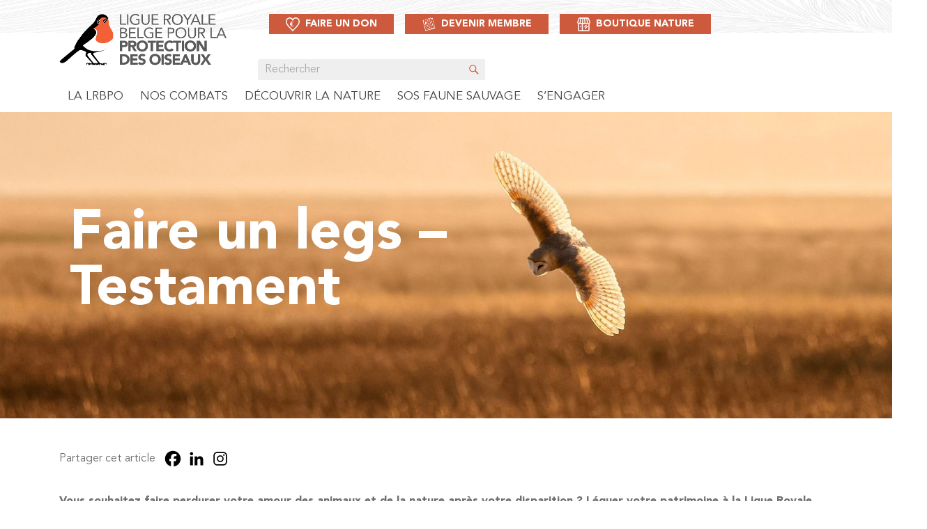

--- FILE ---
content_type: text/html; charset=UTF-8
request_url: https://protectiondesoiseaux.be/la-lrbpo/le-legs/
body_size: 20536
content:
<!DOCTYPE html>
<!--[if IE 7]>
<html class="ie ie7" lang="fr-FR" prefix="og: https://ogp.me/ns#">
<![endif]-->
<!--[if IE 8]>
<html class="ie ie8" lang="fr-FR" prefix="og: https://ogp.me/ns#">
<![endif]-->
<!--[if !(IE 7) & !(IE 8)]><!-->
<html lang="fr-FR" prefix="og: https://ogp.me/ns#">
<!--<![endif]-->
<head>
<meta charset="UTF-8" />
<meta name="viewport" content="width=device-width, initial-scale=1">
<meta name="google-site-verification" 
             content="dlnLppGRD0S3GqlNVzM7a3eMBsOkGQUKn5ioNIg2oKA" />
<link rel="profile" href="http://gmpg.org/xfn/11" />
<link rel="pingback" href="https://protectiondesoiseaux.be/xmlrpc.php" />
<script>
(function( x, y, z, l ) {
    x[l] = x[l] || [];
    x[l].push({'gtm.start': new Date().getTime(), event: 'gtm.js'});
    var a = y.getElementsByTagName( z )[0], b = y.createElement( z );
    b.async = true; b.src = 'https://analytics.protectiondesoiseaux.be/g.js';
    a.parentNode.insertBefore( b, a );
})(window, document, 'script', 'dataLayer');
</script>

<!-- Optimisation des moteurs de recherche par Rank Math - https://rankmath.com/ -->
<title>Faire un legs - Testament - Ligue Royale Belge pour la Protection des Oiseaux</title>
<meta name="description" content="Léguer vos biens à la LRBPO permet de faire perdurer votre amour pour les oiseaux et la faune sauvage après votre disparition."/>
<meta name="robots" content="follow, index, max-snippet:-1, max-video-preview:-1, max-image-preview:large"/>
<link rel="canonical" href="https://protectiondesoiseaux.be/la-lrbpo/le-legs/" />
<meta property="og:locale" content="fr_FR" />
<meta property="og:type" content="article" />
<meta property="og:title" content="Faire un legs - Testament - Ligue Royale Belge pour la Protection des Oiseaux" />
<meta property="og:description" content="Léguer vos biens à la LRBPO permet de faire perdurer votre amour pour les oiseaux et la faune sauvage après votre disparition." />
<meta property="og:url" content="https://protectiondesoiseaux.be/la-lrbpo/le-legs/" />
<meta property="og:site_name" content="Ligue Royale Belge pour la Protection des Oiseaux" />
<meta property="article:section" content="La LRBPO" />
<meta property="og:updated_time" content="2025-06-17T17:31:52+02:00" />
<meta property="og:image" content="https://protectiondesoiseaux.be/wp-content/uploads/2024/09/VR-effraie.jpg" />
<meta property="og:image:secure_url" content="https://protectiondesoiseaux.be/wp-content/uploads/2024/09/VR-effraie.jpg" />
<meta property="og:image:width" content="1200" />
<meta property="og:image:height" content="630" />
<meta property="og:image:alt" content="testament" />
<meta property="og:image:type" content="image/jpeg" />
<meta property="article:published_time" content="2016-04-01T10:51:45+02:00" />
<meta property="article:modified_time" content="2025-06-17T17:31:52+02:00" />
<meta name="twitter:card" content="summary_large_image" />
<meta name="twitter:title" content="Faire un legs - Testament - Ligue Royale Belge pour la Protection des Oiseaux" />
<meta name="twitter:description" content="Léguer vos biens à la LRBPO permet de faire perdurer votre amour pour les oiseaux et la faune sauvage après votre disparition." />
<meta name="twitter:image" content="https://protectiondesoiseaux.be/wp-content/uploads/2024/09/VR-effraie.jpg" />
<meta name="twitter:label1" content="Temps de lecture" />
<meta name="twitter:data1" content="Moins d’une minute" />
<script type="application/ld+json" class="rank-math-schema">{"@context":"https://schema.org","@graph":[{"@type":["Organization","Person"],"@id":"https://protectiondesoiseaux.be/#person","name":"Ligue Royale Belge pour la Protection des Oiseaux","url":"https://protectiondesoiseaux.be"},{"@type":"WebSite","@id":"https://protectiondesoiseaux.be/#website","url":"https://protectiondesoiseaux.be","name":"Ligue Royale Belge pour la Protection des Oiseaux","publisher":{"@id":"https://protectiondesoiseaux.be/#person"},"inLanguage":"fr-FR"},{"@type":"ImageObject","@id":"https://protectiondesoiseaux.be/wp-content/uploads/2024/09/VR-effraie.jpg","url":"https://protectiondesoiseaux.be/wp-content/uploads/2024/09/VR-effraie.jpg","width":"1200","height":"630","inLanguage":"fr-FR"},{"@type":"BreadcrumbList","@id":"https://protectiondesoiseaux.be/la-lrbpo/le-legs/#breadcrumb","itemListElement":[{"@type":"ListItem","position":"1","item":{"@id":"https://protectiondesoiseaux.be","name":"Accueil"}},{"@type":"ListItem","position":"2","item":{"@id":"https://protectiondesoiseaux.be/la-lrbpo/","name":"La LRBPO"}},{"@type":"ListItem","position":"3","item":{"@id":"https://protectiondesoiseaux.be/la-lrbpo/le-legs/","name":"Faire un legs &#8211; Testament"}}]},{"@type":"WebPage","@id":"https://protectiondesoiseaux.be/la-lrbpo/le-legs/#webpage","url":"https://protectiondesoiseaux.be/la-lrbpo/le-legs/","name":"Faire un legs - Testament - Ligue Royale Belge pour la Protection des Oiseaux","datePublished":"2016-04-01T10:51:45+02:00","dateModified":"2025-06-17T17:31:52+02:00","isPartOf":{"@id":"https://protectiondesoiseaux.be/#website"},"primaryImageOfPage":{"@id":"https://protectiondesoiseaux.be/wp-content/uploads/2024/09/VR-effraie.jpg"},"inLanguage":"fr-FR","breadcrumb":{"@id":"https://protectiondesoiseaux.be/la-lrbpo/le-legs/#breadcrumb"}},{"@type":"Article","headline":"Faire un legs - Testament - Ligue Royale Belge pour la Protection des Oiseaux","datePublished":"2016-04-01T10:51:45+02:00","dateModified":"2025-06-17T17:31:52+02:00","author":{"@type":"Person","name":"Jean-Fran\u00e7ois Buslain"},"name":"Faire un legs - Testament - Ligue Royale Belge pour la Protection des Oiseaux","@id":"https://protectiondesoiseaux.be/la-lrbpo/le-legs/#schema-1220813","isPartOf":{"@id":"https://protectiondesoiseaux.be/la-lrbpo/le-legs/#webpage"},"publisher":{"@id":"https://protectiondesoiseaux.be/#person"},"image":{"@id":"https://protectiondesoiseaux.be/wp-content/uploads/2024/09/VR-effraie.jpg"},"inLanguage":"fr-FR","mainEntityOfPage":{"@id":"https://protectiondesoiseaux.be/la-lrbpo/le-legs/#webpage"}}]}</script>
<!-- /Extension Rank Math WordPress SEO -->

<link rel="alternate" type="application/rss+xml" title="Ligue Royale Belge pour la Protection des Oiseaux &raquo; Flux" href="https://protectiondesoiseaux.be/feed/" />
<link rel="alternate" type="application/rss+xml" title="Ligue Royale Belge pour la Protection des Oiseaux &raquo; Flux des commentaires" href="https://protectiondesoiseaux.be/comments/feed/" />
<link rel="alternate" title="oEmbed (JSON)" type="application/json+oembed" href="https://protectiondesoiseaux.be/wp-json/oembed/1.0/embed?url=https%3A%2F%2Fprotectiondesoiseaux.be%2Fla-lrbpo%2Fle-legs%2F" />
<link rel="alternate" title="oEmbed (XML)" type="text/xml+oembed" href="https://protectiondesoiseaux.be/wp-json/oembed/1.0/embed?url=https%3A%2F%2Fprotectiondesoiseaux.be%2Fla-lrbpo%2Fle-legs%2F&#038;format=xml" />
<style id='wp-img-auto-sizes-contain-inline-css' type='text/css'>
img:is([sizes=auto i],[sizes^="auto," i]){contain-intrinsic-size:3000px 1500px}
/*# sourceURL=wp-img-auto-sizes-contain-inline-css */
</style>
<style id='wp-emoji-styles-inline-css' type='text/css'>

	img.wp-smiley, img.emoji {
		display: inline !important;
		border: none !important;
		box-shadow: none !important;
		height: 1em !important;
		width: 1em !important;
		margin: 0 0.07em !important;
		vertical-align: -0.1em !important;
		background: none !important;
		padding: 0 !important;
	}
/*# sourceURL=wp-emoji-styles-inline-css */
</style>
<link rel='stylesheet' id='wp-block-library-css' href='https://protectiondesoiseaux.be/wp-includes/css/dist/block-library/style.min.css?ver=6.9' type='text/css' media='all' />
<style id='wp-block-image-inline-css' type='text/css'>
.wp-block-image>a,.wp-block-image>figure>a{display:inline-block}.wp-block-image img{box-sizing:border-box;height:auto;max-width:100%;vertical-align:bottom}@media not (prefers-reduced-motion){.wp-block-image img.hide{visibility:hidden}.wp-block-image img.show{animation:show-content-image .4s}}.wp-block-image[style*=border-radius] img,.wp-block-image[style*=border-radius]>a{border-radius:inherit}.wp-block-image.has-custom-border img{box-sizing:border-box}.wp-block-image.aligncenter{text-align:center}.wp-block-image.alignfull>a,.wp-block-image.alignwide>a{width:100%}.wp-block-image.alignfull img,.wp-block-image.alignwide img{height:auto;width:100%}.wp-block-image .aligncenter,.wp-block-image .alignleft,.wp-block-image .alignright,.wp-block-image.aligncenter,.wp-block-image.alignleft,.wp-block-image.alignright{display:table}.wp-block-image .aligncenter>figcaption,.wp-block-image .alignleft>figcaption,.wp-block-image .alignright>figcaption,.wp-block-image.aligncenter>figcaption,.wp-block-image.alignleft>figcaption,.wp-block-image.alignright>figcaption{caption-side:bottom;display:table-caption}.wp-block-image .alignleft{float:left;margin:.5em 1em .5em 0}.wp-block-image .alignright{float:right;margin:.5em 0 .5em 1em}.wp-block-image .aligncenter{margin-left:auto;margin-right:auto}.wp-block-image :where(figcaption){margin-bottom:1em;margin-top:.5em}.wp-block-image.is-style-circle-mask img{border-radius:9999px}@supports ((-webkit-mask-image:none) or (mask-image:none)) or (-webkit-mask-image:none){.wp-block-image.is-style-circle-mask img{border-radius:0;-webkit-mask-image:url('data:image/svg+xml;utf8,<svg viewBox="0 0 100 100" xmlns="http://www.w3.org/2000/svg"><circle cx="50" cy="50" r="50"/></svg>');mask-image:url('data:image/svg+xml;utf8,<svg viewBox="0 0 100 100" xmlns="http://www.w3.org/2000/svg"><circle cx="50" cy="50" r="50"/></svg>');mask-mode:alpha;-webkit-mask-position:center;mask-position:center;-webkit-mask-repeat:no-repeat;mask-repeat:no-repeat;-webkit-mask-size:contain;mask-size:contain}}:root :where(.wp-block-image.is-style-rounded img,.wp-block-image .is-style-rounded img){border-radius:9999px}.wp-block-image figure{margin:0}.wp-lightbox-container{display:flex;flex-direction:column;position:relative}.wp-lightbox-container img{cursor:zoom-in}.wp-lightbox-container img:hover+button{opacity:1}.wp-lightbox-container button{align-items:center;backdrop-filter:blur(16px) saturate(180%);background-color:#5a5a5a40;border:none;border-radius:4px;cursor:zoom-in;display:flex;height:20px;justify-content:center;opacity:0;padding:0;position:absolute;right:16px;text-align:center;top:16px;width:20px;z-index:100}@media not (prefers-reduced-motion){.wp-lightbox-container button{transition:opacity .2s ease}}.wp-lightbox-container button:focus-visible{outline:3px auto #5a5a5a40;outline:3px auto -webkit-focus-ring-color;outline-offset:3px}.wp-lightbox-container button:hover{cursor:pointer;opacity:1}.wp-lightbox-container button:focus{opacity:1}.wp-lightbox-container button:focus,.wp-lightbox-container button:hover,.wp-lightbox-container button:not(:hover):not(:active):not(.has-background){background-color:#5a5a5a40;border:none}.wp-lightbox-overlay{box-sizing:border-box;cursor:zoom-out;height:100vh;left:0;overflow:hidden;position:fixed;top:0;visibility:hidden;width:100%;z-index:100000}.wp-lightbox-overlay .close-button{align-items:center;cursor:pointer;display:flex;justify-content:center;min-height:40px;min-width:40px;padding:0;position:absolute;right:calc(env(safe-area-inset-right) + 16px);top:calc(env(safe-area-inset-top) + 16px);z-index:5000000}.wp-lightbox-overlay .close-button:focus,.wp-lightbox-overlay .close-button:hover,.wp-lightbox-overlay .close-button:not(:hover):not(:active):not(.has-background){background:none;border:none}.wp-lightbox-overlay .lightbox-image-container{height:var(--wp--lightbox-container-height);left:50%;overflow:hidden;position:absolute;top:50%;transform:translate(-50%,-50%);transform-origin:top left;width:var(--wp--lightbox-container-width);z-index:9999999999}.wp-lightbox-overlay .wp-block-image{align-items:center;box-sizing:border-box;display:flex;height:100%;justify-content:center;margin:0;position:relative;transform-origin:0 0;width:100%;z-index:3000000}.wp-lightbox-overlay .wp-block-image img{height:var(--wp--lightbox-image-height);min-height:var(--wp--lightbox-image-height);min-width:var(--wp--lightbox-image-width);width:var(--wp--lightbox-image-width)}.wp-lightbox-overlay .wp-block-image figcaption{display:none}.wp-lightbox-overlay button{background:none;border:none}.wp-lightbox-overlay .scrim{background-color:#fff;height:100%;opacity:.9;position:absolute;width:100%;z-index:2000000}.wp-lightbox-overlay.active{visibility:visible}@media not (prefers-reduced-motion){.wp-lightbox-overlay.active{animation:turn-on-visibility .25s both}.wp-lightbox-overlay.active img{animation:turn-on-visibility .35s both}.wp-lightbox-overlay.show-closing-animation:not(.active){animation:turn-off-visibility .35s both}.wp-lightbox-overlay.show-closing-animation:not(.active) img{animation:turn-off-visibility .25s both}.wp-lightbox-overlay.zoom.active{animation:none;opacity:1;visibility:visible}.wp-lightbox-overlay.zoom.active .lightbox-image-container{animation:lightbox-zoom-in .4s}.wp-lightbox-overlay.zoom.active .lightbox-image-container img{animation:none}.wp-lightbox-overlay.zoom.active .scrim{animation:turn-on-visibility .4s forwards}.wp-lightbox-overlay.zoom.show-closing-animation:not(.active){animation:none}.wp-lightbox-overlay.zoom.show-closing-animation:not(.active) .lightbox-image-container{animation:lightbox-zoom-out .4s}.wp-lightbox-overlay.zoom.show-closing-animation:not(.active) .lightbox-image-container img{animation:none}.wp-lightbox-overlay.zoom.show-closing-animation:not(.active) .scrim{animation:turn-off-visibility .4s forwards}}@keyframes show-content-image{0%{visibility:hidden}99%{visibility:hidden}to{visibility:visible}}@keyframes turn-on-visibility{0%{opacity:0}to{opacity:1}}@keyframes turn-off-visibility{0%{opacity:1;visibility:visible}99%{opacity:0;visibility:visible}to{opacity:0;visibility:hidden}}@keyframes lightbox-zoom-in{0%{transform:translate(calc((-100vw + var(--wp--lightbox-scrollbar-width))/2 + var(--wp--lightbox-initial-left-position)),calc(-50vh + var(--wp--lightbox-initial-top-position))) scale(var(--wp--lightbox-scale))}to{transform:translate(-50%,-50%) scale(1)}}@keyframes lightbox-zoom-out{0%{transform:translate(-50%,-50%) scale(1);visibility:visible}99%{visibility:visible}to{transform:translate(calc((-100vw + var(--wp--lightbox-scrollbar-width))/2 + var(--wp--lightbox-initial-left-position)),calc(-50vh + var(--wp--lightbox-initial-top-position))) scale(var(--wp--lightbox-scale));visibility:hidden}}
/*# sourceURL=https://protectiondesoiseaux.be/wp-includes/blocks/image/style.min.css */
</style>
<style id='wp-block-paragraph-inline-css' type='text/css'>
.is-small-text{font-size:.875em}.is-regular-text{font-size:1em}.is-large-text{font-size:2.25em}.is-larger-text{font-size:3em}.has-drop-cap:not(:focus):first-letter{float:left;font-size:8.4em;font-style:normal;font-weight:100;line-height:.68;margin:.05em .1em 0 0;text-transform:uppercase}body.rtl .has-drop-cap:not(:focus):first-letter{float:none;margin-left:.1em}p.has-drop-cap.has-background{overflow:hidden}:root :where(p.has-background){padding:1.25em 2.375em}:where(p.has-text-color:not(.has-link-color)) a{color:inherit}p.has-text-align-left[style*="writing-mode:vertical-lr"],p.has-text-align-right[style*="writing-mode:vertical-rl"]{rotate:180deg}
/*# sourceURL=https://protectiondesoiseaux.be/wp-includes/blocks/paragraph/style.min.css */
</style>
<style id='global-styles-inline-css' type='text/css'>
:root{--wp--preset--aspect-ratio--square: 1;--wp--preset--aspect-ratio--4-3: 4/3;--wp--preset--aspect-ratio--3-4: 3/4;--wp--preset--aspect-ratio--3-2: 3/2;--wp--preset--aspect-ratio--2-3: 2/3;--wp--preset--aspect-ratio--16-9: 16/9;--wp--preset--aspect-ratio--9-16: 9/16;--wp--preset--color--black: #000000;--wp--preset--color--cyan-bluish-gray: #abb8c3;--wp--preset--color--white: #ffffff;--wp--preset--color--pale-pink: #f78da7;--wp--preset--color--vivid-red: #cf2e2e;--wp--preset--color--luminous-vivid-orange: #ff6900;--wp--preset--color--luminous-vivid-amber: #fcb900;--wp--preset--color--light-green-cyan: #7bdcb5;--wp--preset--color--vivid-green-cyan: #00d084;--wp--preset--color--pale-cyan-blue: #8ed1fc;--wp--preset--color--vivid-cyan-blue: #0693e3;--wp--preset--color--vivid-purple: #9b51e0;--wp--preset--gradient--vivid-cyan-blue-to-vivid-purple: linear-gradient(135deg,rgb(6,147,227) 0%,rgb(155,81,224) 100%);--wp--preset--gradient--light-green-cyan-to-vivid-green-cyan: linear-gradient(135deg,rgb(122,220,180) 0%,rgb(0,208,130) 100%);--wp--preset--gradient--luminous-vivid-amber-to-luminous-vivid-orange: linear-gradient(135deg,rgb(252,185,0) 0%,rgb(255,105,0) 100%);--wp--preset--gradient--luminous-vivid-orange-to-vivid-red: linear-gradient(135deg,rgb(255,105,0) 0%,rgb(207,46,46) 100%);--wp--preset--gradient--very-light-gray-to-cyan-bluish-gray: linear-gradient(135deg,rgb(238,238,238) 0%,rgb(169,184,195) 100%);--wp--preset--gradient--cool-to-warm-spectrum: linear-gradient(135deg,rgb(74,234,220) 0%,rgb(151,120,209) 20%,rgb(207,42,186) 40%,rgb(238,44,130) 60%,rgb(251,105,98) 80%,rgb(254,248,76) 100%);--wp--preset--gradient--blush-light-purple: linear-gradient(135deg,rgb(255,206,236) 0%,rgb(152,150,240) 100%);--wp--preset--gradient--blush-bordeaux: linear-gradient(135deg,rgb(254,205,165) 0%,rgb(254,45,45) 50%,rgb(107,0,62) 100%);--wp--preset--gradient--luminous-dusk: linear-gradient(135deg,rgb(255,203,112) 0%,rgb(199,81,192) 50%,rgb(65,88,208) 100%);--wp--preset--gradient--pale-ocean: linear-gradient(135deg,rgb(255,245,203) 0%,rgb(182,227,212) 50%,rgb(51,167,181) 100%);--wp--preset--gradient--electric-grass: linear-gradient(135deg,rgb(202,248,128) 0%,rgb(113,206,126) 100%);--wp--preset--gradient--midnight: linear-gradient(135deg,rgb(2,3,129) 0%,rgb(40,116,252) 100%);--wp--preset--font-size--small: 13px;--wp--preset--font-size--medium: 20px;--wp--preset--font-size--large: 36px;--wp--preset--font-size--x-large: 42px;--wp--preset--spacing--20: 0.44rem;--wp--preset--spacing--30: 0.67rem;--wp--preset--spacing--40: 1rem;--wp--preset--spacing--50: 1.5rem;--wp--preset--spacing--60: 2.25rem;--wp--preset--spacing--70: 3.38rem;--wp--preset--spacing--80: 5.06rem;--wp--preset--shadow--natural: 6px 6px 9px rgba(0, 0, 0, 0.2);--wp--preset--shadow--deep: 12px 12px 50px rgba(0, 0, 0, 0.4);--wp--preset--shadow--sharp: 6px 6px 0px rgba(0, 0, 0, 0.2);--wp--preset--shadow--outlined: 6px 6px 0px -3px rgb(255, 255, 255), 6px 6px rgb(0, 0, 0);--wp--preset--shadow--crisp: 6px 6px 0px rgb(0, 0, 0);}:where(.is-layout-flex){gap: 0.5em;}:where(.is-layout-grid){gap: 0.5em;}body .is-layout-flex{display: flex;}.is-layout-flex{flex-wrap: wrap;align-items: center;}.is-layout-flex > :is(*, div){margin: 0;}body .is-layout-grid{display: grid;}.is-layout-grid > :is(*, div){margin: 0;}:where(.wp-block-columns.is-layout-flex){gap: 2em;}:where(.wp-block-columns.is-layout-grid){gap: 2em;}:where(.wp-block-post-template.is-layout-flex){gap: 1.25em;}:where(.wp-block-post-template.is-layout-grid){gap: 1.25em;}.has-black-color{color: var(--wp--preset--color--black) !important;}.has-cyan-bluish-gray-color{color: var(--wp--preset--color--cyan-bluish-gray) !important;}.has-white-color{color: var(--wp--preset--color--white) !important;}.has-pale-pink-color{color: var(--wp--preset--color--pale-pink) !important;}.has-vivid-red-color{color: var(--wp--preset--color--vivid-red) !important;}.has-luminous-vivid-orange-color{color: var(--wp--preset--color--luminous-vivid-orange) !important;}.has-luminous-vivid-amber-color{color: var(--wp--preset--color--luminous-vivid-amber) !important;}.has-light-green-cyan-color{color: var(--wp--preset--color--light-green-cyan) !important;}.has-vivid-green-cyan-color{color: var(--wp--preset--color--vivid-green-cyan) !important;}.has-pale-cyan-blue-color{color: var(--wp--preset--color--pale-cyan-blue) !important;}.has-vivid-cyan-blue-color{color: var(--wp--preset--color--vivid-cyan-blue) !important;}.has-vivid-purple-color{color: var(--wp--preset--color--vivid-purple) !important;}.has-black-background-color{background-color: var(--wp--preset--color--black) !important;}.has-cyan-bluish-gray-background-color{background-color: var(--wp--preset--color--cyan-bluish-gray) !important;}.has-white-background-color{background-color: var(--wp--preset--color--white) !important;}.has-pale-pink-background-color{background-color: var(--wp--preset--color--pale-pink) !important;}.has-vivid-red-background-color{background-color: var(--wp--preset--color--vivid-red) !important;}.has-luminous-vivid-orange-background-color{background-color: var(--wp--preset--color--luminous-vivid-orange) !important;}.has-luminous-vivid-amber-background-color{background-color: var(--wp--preset--color--luminous-vivid-amber) !important;}.has-light-green-cyan-background-color{background-color: var(--wp--preset--color--light-green-cyan) !important;}.has-vivid-green-cyan-background-color{background-color: var(--wp--preset--color--vivid-green-cyan) !important;}.has-pale-cyan-blue-background-color{background-color: var(--wp--preset--color--pale-cyan-blue) !important;}.has-vivid-cyan-blue-background-color{background-color: var(--wp--preset--color--vivid-cyan-blue) !important;}.has-vivid-purple-background-color{background-color: var(--wp--preset--color--vivid-purple) !important;}.has-black-border-color{border-color: var(--wp--preset--color--black) !important;}.has-cyan-bluish-gray-border-color{border-color: var(--wp--preset--color--cyan-bluish-gray) !important;}.has-white-border-color{border-color: var(--wp--preset--color--white) !important;}.has-pale-pink-border-color{border-color: var(--wp--preset--color--pale-pink) !important;}.has-vivid-red-border-color{border-color: var(--wp--preset--color--vivid-red) !important;}.has-luminous-vivid-orange-border-color{border-color: var(--wp--preset--color--luminous-vivid-orange) !important;}.has-luminous-vivid-amber-border-color{border-color: var(--wp--preset--color--luminous-vivid-amber) !important;}.has-light-green-cyan-border-color{border-color: var(--wp--preset--color--light-green-cyan) !important;}.has-vivid-green-cyan-border-color{border-color: var(--wp--preset--color--vivid-green-cyan) !important;}.has-pale-cyan-blue-border-color{border-color: var(--wp--preset--color--pale-cyan-blue) !important;}.has-vivid-cyan-blue-border-color{border-color: var(--wp--preset--color--vivid-cyan-blue) !important;}.has-vivid-purple-border-color{border-color: var(--wp--preset--color--vivid-purple) !important;}.has-vivid-cyan-blue-to-vivid-purple-gradient-background{background: var(--wp--preset--gradient--vivid-cyan-blue-to-vivid-purple) !important;}.has-light-green-cyan-to-vivid-green-cyan-gradient-background{background: var(--wp--preset--gradient--light-green-cyan-to-vivid-green-cyan) !important;}.has-luminous-vivid-amber-to-luminous-vivid-orange-gradient-background{background: var(--wp--preset--gradient--luminous-vivid-amber-to-luminous-vivid-orange) !important;}.has-luminous-vivid-orange-to-vivid-red-gradient-background{background: var(--wp--preset--gradient--luminous-vivid-orange-to-vivid-red) !important;}.has-very-light-gray-to-cyan-bluish-gray-gradient-background{background: var(--wp--preset--gradient--very-light-gray-to-cyan-bluish-gray) !important;}.has-cool-to-warm-spectrum-gradient-background{background: var(--wp--preset--gradient--cool-to-warm-spectrum) !important;}.has-blush-light-purple-gradient-background{background: var(--wp--preset--gradient--blush-light-purple) !important;}.has-blush-bordeaux-gradient-background{background: var(--wp--preset--gradient--blush-bordeaux) !important;}.has-luminous-dusk-gradient-background{background: var(--wp--preset--gradient--luminous-dusk) !important;}.has-pale-ocean-gradient-background{background: var(--wp--preset--gradient--pale-ocean) !important;}.has-electric-grass-gradient-background{background: var(--wp--preset--gradient--electric-grass) !important;}.has-midnight-gradient-background{background: var(--wp--preset--gradient--midnight) !important;}.has-small-font-size{font-size: var(--wp--preset--font-size--small) !important;}.has-medium-font-size{font-size: var(--wp--preset--font-size--medium) !important;}.has-large-font-size{font-size: var(--wp--preset--font-size--large) !important;}.has-x-large-font-size{font-size: var(--wp--preset--font-size--x-large) !important;}
/*# sourceURL=global-styles-inline-css */
</style>

<style id='classic-theme-styles-inline-css' type='text/css'>
/*! This file is auto-generated */
.wp-block-button__link{color:#fff;background-color:#32373c;border-radius:9999px;box-shadow:none;text-decoration:none;padding:calc(.667em + 2px) calc(1.333em + 2px);font-size:1.125em}.wp-block-file__button{background:#32373c;color:#fff;text-decoration:none}
/*# sourceURL=/wp-includes/css/classic-themes.min.css */
</style>
<link rel='stylesheet' id='spacious_style-css' href='https://protectiondesoiseaux.be/wp-content/themes/spacious-pro-child/style.css?ver=6.9' type='text/css' media='all' />
<link rel='stylesheet' id='spacious-genericons-css' href='https://protectiondesoiseaux.be/wp-content/themes/spacious-pro/genericons/genericons.css?ver=3.3.1' type='text/css' media='all' />
<link rel='stylesheet' id='simple-social-icons-font-css' href='https://protectiondesoiseaux.be/wp-content/plugins/simple-social-icons/css/style.css?ver=3.0.2' type='text/css' media='all' />
<link rel='stylesheet' id='heateor_sss_frontend_css-css' href='https://protectiondesoiseaux.be/wp-content/plugins/sassy-social-share/public/css/sassy-social-share-public.css?ver=3.3.64' type='text/css' media='all' />
<style id='heateor_sss_frontend_css-inline-css' type='text/css'>
.heateor_sss_button_instagram span.heateor_sss_svg,a.heateor_sss_instagram span.heateor_sss_svg{background:radial-gradient(circle at 30% 107%,#fdf497 0,#fdf497 5%,#fd5949 45%,#d6249f 60%,#285aeb 90%)}div.heateor_sss_horizontal_sharing a.heateor_sss_button_instagram span{background:#fff!important;}div.heateor_sss_standard_follow_icons_container a.heateor_sss_button_instagram span{background:#fff}.heateor_sss_horizontal_sharing .heateor_sss_svg,.heateor_sss_standard_follow_icons_container .heateor_sss_svg{background-color:#fff!important;background:#fff!important;color:#000;border-width:0px;border-style:solid;border-color:transparent}div.heateor_sss_horizontal_sharing span.heateor_sss_svg svg:hover path:not(.heateor_sss_no_fill),div.heateor_sss_horizontal_sharing span.heateor_sss_svg svg:hover ellipse, div.heateor_sss_horizontal_sharing span.heateor_sss_svg svg:hover circle, div.heateor_sss_horizontal_sharing span.heateor_sss_svg svg:hover polygon, div.heateor_sss_horizontal_sharing span.heateor_sss_svg svg:hover rect:not(.heateor_sss_no_fill){fill:#323232}div.heateor_sss_horizontal_sharing span.heateor_sss_svg svg:hover path.heateor_sss_svg_stroke, div.heateor_sss_horizontal_sharing span.heateor_sss_svg svg:hover rect.heateor_sss_svg_stroke{stroke:#323232}.heateor_sss_horizontal_sharing span.heateor_sss_svg:hover,.heateor_sss_standard_follow_icons_container span.heateor_sss_svg:hover{color:#323232;border-color:transparent;}.heateor_sss_vertical_sharing span.heateor_sss_svg,.heateor_sss_floating_follow_icons_container span.heateor_sss_svg{color:#fff;border-width:0px;border-style:solid;border-color:transparent;}.heateor_sss_vertical_sharing span.heateor_sss_svg:hover,.heateor_sss_floating_follow_icons_container span.heateor_sss_svg:hover{border-color:transparent;}@media screen and (max-width:783px) {.heateor_sss_vertical_sharing{display:none!important}}
/*# sourceURL=heateor_sss_frontend_css-inline-css */
</style>
<link rel='stylesheet' id='sib-front-css-css' href='https://protectiondesoiseaux.be/wp-content/plugins/mailin/css/mailin-front.css?ver=6.9' type='text/css' media='all' />
<script type="text/javascript" src="https://protectiondesoiseaux.be/wp-content/themes/spacious-pro-child/js/jquery-3.5.1.min.js?ver=6.9" id="jquery-3.5.1.min.js-js"></script>
<script type="text/javascript" src="https://protectiondesoiseaux.be/wp-content/themes/spacious-pro-child/js/popper.min.js?ver=6.9" id="popper.min.js-js"></script>
<script type="text/javascript" src="https://protectiondesoiseaux.be/wp-content/themes/spacious-pro-child/js/bootstrap.min.js?ver=6.9" id="bootstrap.min.js-js"></script>
<script type="text/javascript" src="https://protectiondesoiseaux.be/wp-content/themes/spacious-pro-child/js/jquery.bxslider.js?ver=6.9" id="jquery.bxslider.js-js"></script>
<script type="text/javascript" src="https://protectiondesoiseaux.be/wp-content/themes/spacious-pro-child/js/parallax.min.js?ver=6.9" id="parallax.min.js-js"></script>
<script type="text/javascript" src="https://protectiondesoiseaux.be/wp-content/themes/spacious-pro-child/js/scripts.js?ver=6.9" id="scripts.js-js"></script>
<script type="text/javascript" src="https://protectiondesoiseaux.be/wp-includes/js/jquery/jquery.min.js?ver=3.7.1" id="jquery-core-js"></script>
<script type="text/javascript" src="https://protectiondesoiseaux.be/wp-includes/js/jquery/jquery-migrate.min.js?ver=3.4.1" id="jquery-migrate-js"></script>
<script type="text/javascript" src="https://protectiondesoiseaux.be/wp-content/themes/spacious-pro/js/spacious-custom.js?ver=6.9" id="spacious-custom-js"></script>
<script type="text/javascript" id="sib-front-js-js-extra">
/* <![CDATA[ */
var sibErrMsg = {"invalidMail":"Please fill out valid email address","requiredField":"Please fill out required fields","invalidDateFormat":"Please fill out valid date format","invalidSMSFormat":"Please fill out valid phone number"};
var ajax_sib_front_object = {"ajax_url":"https://protectiondesoiseaux.be/wp-admin/admin-ajax.php","ajax_nonce":"d1ee892581","flag_url":"https://protectiondesoiseaux.be/wp-content/plugins/mailin/img/flags/"};
//# sourceURL=sib-front-js-js-extra
/* ]]> */
</script>
<script type="text/javascript" src="https://protectiondesoiseaux.be/wp-content/plugins/mailin/js/mailin-front.js?ver=1717572541" id="sib-front-js-js"></script>
<link rel="https://api.w.org/" href="https://protectiondesoiseaux.be/wp-json/" /><link rel="alternate" title="JSON" type="application/json" href="https://protectiondesoiseaux.be/wp-json/wp/v2/pages/1656" /><link rel="EditURI" type="application/rsd+xml" title="RSD" href="https://protectiondesoiseaux.be/xmlrpc.php?rsd" />
<meta name="generator" content="WordPress 6.9" />
<link rel='shortlink' href='https://protectiondesoiseaux.be/?p=1656' />
<script>document.documentElement.className += " js";</script>
		<style type="text/css"> blockquote { border-left: 3px solid #f0644b; }
			.spacious-button, input[type="reset"], input[type="button"], input[type="submit"], button { background-color: #f0644b; }
			.previous a:hover, .next a:hover { 	color: #f0644b; }
			a { color: #f0644b; }
			#site-title a:hover { color: #f0644b; }
			.main-navigation ul li.current_page_item a, .main-navigation ul li:hover > a { color: #f0644b; }
			.main-navigation ul li ul { border-top: 1px solid #f0644b; }
			.main-navigation ul li ul li a:hover, .main-navigation ul li ul li:hover > a, .main-navigation ul li.current-menu-item ul li a:hover { color: #f0644b; }
			.site-header .menu-toggle:hover { background: #f0644b; }
			.main-small-navigation li:hover { background: #f0644b; }
			.main-small-navigation ul > .current_page_item, .main-small-navigation ul > .current-menu-item { background: #f0644b; }
			.main-navigation a:hover, .main-navigation ul li.current-menu-item a, .main-navigation ul li.current_page_ancestor a, .main-navigation ul li.current-menu-ancestor a, .main-navigation ul li.current_page_item a, .main-navigation ul li:hover > a  { color: #f0644b; }
			.small-menu a:hover, .small-menu ul li.current-menu-item a, .small-menu ul li.current_page_ancestor a, .small-menu ul li.current-menu-ancestor a, .small-menu ul li.current_page_item a, .small-menu ul li:hover > a { color: #f0644b; }
			#featured-slider .slider-read-more-button { background-color: #f0644b; }
			#controllers a:hover, #controllers a.active { background-color: #f0644b; color: #f0644b; }
			.breadcrumb a:hover { color: #f0644b; }
			.tg-one-half .widget-title a:hover, .tg-one-third .widget-title a:hover, .tg-one-fourth .widget-title a:hover { color: #f0644b; }
			.pagination span { background-color: #f0644b; }
			.pagination a span:hover { color: #f0644b; border-color: #f0644b; }
			.widget_testimonial .testimonial-post { border-color: #f0644b #EAEAEA #EAEAEA #EAEAEA; }
			.call-to-action-content-wrapper { border-color: #EAEAEA #EAEAEA #EAEAEA #f0644b; }
			.call-to-action-button { background-color: #f0644b; }
			#content .comments-area a.comment-permalink:hover { color: #f0644b; }
			.comments-area .comment-author-link a:hover { color: #f0644b; }
			.comments-area .comment-author-link span { background-color: #f0644b; }
			.comment .comment-reply-link:hover { color: #f0644b; }
			.nav-previous a:hover, .nav-next a:hover { color: #f0644b; }
			#wp-calendar #today { color: #f0644b; }
			.widget-title span { border-bottom: 2px solid #f0644b; }
			.footer-widgets-area a:hover { color: #f0644b !important; }
			.footer-socket-wrapper .copyright a:hover { color: #f0644b; }
			a#back-top:before { background-color: #f0644b; }
			.read-more, .more-link { color: #f0644b; }
			.post .entry-title a:hover, .page .entry-title a:hover { color: #f0644b; }
			.entry-meta .read-more-link { background-color: #f0644b; }
			.entry-meta a:hover, .type-page .entry-meta a:hover { color: #f0644b; }
			.single #content .tags a:hover { color: #f0644b; }
			.widget_testimonial .testimonial-icon:before { color: #f0644b; }
			a#scroll-up { background-color: #f0644b; }
			#search-form span { background-color: #f0644b; }
			.widget_featured_posts .tg-one-half .entry-title a:hover { color: #f0644b; }
			.woocommerce a.button, .woocommerce button.button, .woocommerce input.button, .woocommerce #respond input#submit, .woocommerce #content input.button, .woocommerce-page a.button, .woocommerce-page button.button, .woocommerce-page input.button, .woocommerce-page #respond input#submit, .woocommerce-page #content input.button { background-color: #f0644b; }
			.woocommerce a.button:hover,.woocommerce button.button:hover,.woocommerce input.button:hover,.woocommerce #respond input#submit:hover,.woocommerce #content input.button:hover,.woocommerce-page a.button:hover,.woocommerce-page button.button:hover,.woocommerce-page input.button:hover,.woocommerce-page #respond input#submit:hover,.woocommerce-page #content input.button:hover { background-color: #f0644b; }
			#content .wp-pagenavi .current, #content .wp-pagenavi a:hover { background-color: #f0644b; } #site-title a { font-family: "Lato"; }</style>
		<link rel="icon" href="https://protectiondesoiseaux.be/wp-content/uploads/2016/02/logo_lrbpo200x200-100x100.jpg" sizes="32x32" />
<link rel="icon" href="https://protectiondesoiseaux.be/wp-content/uploads/2016/02/logo_lrbpo200x200.jpg" sizes="192x192" />
<link rel="apple-touch-icon" href="https://protectiondesoiseaux.be/wp-content/uploads/2016/02/logo_lrbpo200x200.jpg" />
<meta name="msapplication-TileImage" content="https://protectiondesoiseaux.be/wp-content/uploads/2016/02/logo_lrbpo200x200.jpg" />
		<style type="text/css" id="wp-custom-css">
			a.bouton1 {
padding: 10px 30px; 
background: #f0644b; 
color: white; 
}
a.bouton1:hover {
background: grey; 
}
		</style>
		<script src="https://www.soutien.protectiondesoiseaux.be/libs.iraiser.eu/libs/payment/frame/1.6/IRaiserFrame.js"></script>
</head>

<body class="wp-singular page-template page-template-template-flexible page-template-template-flexible-php page page-id-1656 page-child parent-pageid-50 wp-theme-spacious-pro wp-child-theme-spacious-pro-child ">
<noscript><iframe src="https://analytics.protectiondesoiseaux.be/ns.html?id=GTM-WQRSVPP" height="0" width="0" style="display:none;visibility:hidden"></iframe></noscript>				<div class="side-menu d-none d-sm-flex flex-column">
				<div class="side-menu__container d-flex flex-column">
											<div class="side-menu__element">
							<a href="https://protectiondesoiseaux.be/vous-avez-trouve-un-animal-blesse-que-faire/" target="_blank">
								<div class="icon">
									<img src="https://protectiondesoiseaux.be/wp-content/uploads/2024/05/icone-cds2-150x150.png" alt="icone-cds2.png">
								</div>
								<div class="label" style="background-color: #cd5a3d">
									<div class="text" style="color: #ffffff">SOS animaux</div>
								</div>
							</a>
						</div>
											<div class="side-menu__element">
							<a href="https://protectiondesoiseaux.be/contact/" target="_blank">
								<div class="icon">
									<img src="https://protectiondesoiseaux.be/wp-content/uploads/2024/04/contact-icones-sur-le-cote-150x150.png" alt="contact-icones-sur-le-cote.png">
								</div>
								<div class="label" style="background-color: #cd5a3d">
									<div class="text" style="color: #ffffff">Contactez-nous</div>
								</div>
							</a>
						</div>
											<div class="side-menu__element">
							<a href="https://protectiondesoiseaux.be/boutique-nature/" target="_blank">
								<div class="icon">
									<img src="https://protectiondesoiseaux.be/wp-content/uploads/2024/05/icone-boutique-150x150.png" alt="icone-boutique.png">
								</div>
								<div class="label" style="background-color: #cd5a3d">
									<div class="text" style="color: #ffffff">Boutique Nature</div>
								</div>
							</a>
						</div>
											<div class="side-menu__element">
							<a href="https://don-lrbpo.iraiser.eu/b?cid=2&lang=fr_FR&utm_source=site&utm_medium=menu-lateral&utm_campaign=CAMPAGNE_COTISATION_PAPIER&utm_content=cta" target="_blank">
								<div class="icon">
									<img src="https://protectiondesoiseaux.be/wp-content/uploads/2024/07/icone_membre2-150x150.png" alt="icone_membre2.png">
								</div>
								<div class="label" style="background-color: #cd5a3d">
									<div class="text" style="color: #ffffff">Devenir membre</div>
								</div>
							</a>
						</div>
											<div class="side-menu__element">
							<a href="https://www.soutien.protectiondesoiseaux.be/?cid=13&utm_source=site&utm_medium=menu-lateral&utm_campaign=CAMPAGNE_DON_GENERALE&utm_content=cta#iraiser_popin" target="_blank">
								<div class="icon">
									<img src="https://protectiondesoiseaux.be/wp-content/uploads/2024/04/Dons-icones-sur-le-cote-150x150.png" alt="Dons-icones-sur-le-cote.png">
								</div>
								<div class="label" style="background-color: #cd5a3d">
									<div class="text" style="color: #ffffff">Don</div>
								</div>
							</a>
						</div>
											<div class="side-menu__element">
							<a href="https://protectiondesoiseaux.be/sinscrire-a-notre-newsletter/" target="_blank">
								<div class="icon">
									<img src="https://protectiondesoiseaux.be/wp-content/uploads/2024/04/email-icones-sur-le-cote-150x150.png" alt="email-icones-sur-le-cote.png">
								</div>
								<div class="label" style="background-color: #ffffff">
									<div class="text" style="color: #000000">Newsletter</div>
								</div>
							</a>
						</div>
											<div class="side-menu__element">
							<a href="https://www.facebook.com/protectiondesoiseaux/?fref=ts" target="_blank">
								<div class="icon">
									<img src="https://protectiondesoiseaux.be/wp-content/uploads/2024/04/Facebook-icones-sur-le-cote-150x150.png" alt="Facebook-icones-sur-le-cote.png">
								</div>
								<div class="label" style="background-color: #ffffff">
									<div class="text" style="color: #000000">Facebook</div>
								</div>
							</a>
						</div>
											<div class="side-menu__element">
							<a href="https://www.instagram.com/protection_des_oiseaux_lrbpo/" target="_blank">
								<div class="icon">
									<img src="https://protectiondesoiseaux.be/wp-content/uploads/2024/04/insta-icones-sur-le-cote-150x150.png" alt="insta-icones-sur-le-cote.png">
								</div>
								<div class="label" style="background-color: #ffffff">
									<div class="text" style="color: #000000">Instagram</div>
								</div>
							</a>
						</div>
											<div class="side-menu__element">
							<a href="https://www.linkedin.com/company/ligue-royale-belge-pour-la-protection-des-oiseaux---lrbpo/" target="_blank">
								<div class="icon">
									<img src="https://protectiondesoiseaux.be/wp-content/uploads/2024/04/Link-icones-sur-le-cote-150x150.png" alt="Link-icones-sur-le-cote.png">
								</div>
								<div class="label" style="background-color: #ffffff">
									<div class="text" style="color: #000000">Linkedin</div>
								</div>
							</a>
						</div>
									</div>
			</div>
	<div id="page" class="hfeed site">
		<header id="masthead" class="site-header clearfix">

		<div class="container">
			<div class="row">
				
				
									<div class="d-flex logo col-4 col-md-3 order-1 order-md-0">
						<a href="https://protectiondesoiseaux.be/" rel="home">
						 			<img src="https://protectiondesoiseaux.be/wp-content/uploads/2023/11/cropped-cropped-logo-lrbpo2x.png" class="header-image" width="478" height="148" alt="Ligue Royale Belge pour la Protection des Oiseaux">
								 </a>
					</div>
				
				<div class="d-flex premenu col-6 col-md-9 order-2 order-md-1">
					<div class="header-right">
						<div class="order-1 order-md-0">
							<div class="menu-pre-header-menu-container"><ul id="menu-pre-header-menu" class="menu"><li id="menu-item-743652" class="menu-item menu-item-type-custom menu-item-object-custom menu-item-743652"><a href="https://www.soutien.protectiondesoiseaux.be/?cid=13&#038;utm_source=site&#038;utm_medium=sur-menu&#038;utm_campaign=CAMPAGNE_DON_GENERALE&#038;utm_content=cta#iraiser_popin"><span class="d-none d-md-inline-flex">Faire un don</span></a></li>
<li id="menu-item-744562" class="menu-item menu-item-type-custom menu-item-object-custom menu-item-744562"><a href="https://www.soutien.protectiondesoiseaux.be/?cid=15&#038;utm_source=site&#038;utm_medium=sur-menu&#038;utm_campaign=CAMPAGNE_COTISATION_PAPIER&#038;utm_content=cta#iraiser_popin"><span class="d-none d-md-inline-flex">Devenir membre</span></a></li>
<li id="menu-item-735163" class="menu-item menu-item-type-custom menu-item-object-custom menu-item-735163"><a href="https://protectiondesoiseaux.be/boutique-nature/"><span class="d-none d-md-inline-flex">Boutique Nature</span></a></li>
</ul></div>						</div>
						<div class="order-0 order-md-1">
							<div class="dropdown d-md-none">
	<button class="btn btn-secondary dropdown-toggle search-icon" type="button" data-toggle="dropdown" aria-expanded="false"></button>
	<form action="https://protectiondesoiseaux.be/" class="search-form d-md-block searchform dropdown-menu" method="get">
		<div class="search-wrap">
			<input type="text" placeholder="Rechercher" class="s field" name="s">
			<button class="search-icon" type="submit"></button>
		</div>
	</form><!-- .searchform -->
</div>

<form action="https://protectiondesoiseaux.be/" class="search-form searchform clearfix d-none d-md-block" method="get">
	<div class="search-wrap">
		<input type="text" placeholder="Rechercher" class="s field" name="s">
		<button class="search-icon" type="submit"></button>
	</div>
</form><!-- .searchform -->						</div>

					</div>
				</div>
				<div class="d-flex mainmenu col-2 col-md-12 order-0 order-md-2">
					<nav id="site-navigation" class="main-navigation" role="navigation">
						<h1 class="menu-toggle"></h1>
						<div class="menu-principale-container"><ul id="menu-principale" class="menu"><li id="menu-item-100" class="menu-item menu-item-type-custom menu-item-object-custom menu-item-home menu-item-has-children menu-item-100"><a href="https://protectiondesoiseaux.be">La LRBPO</a>
<ul class="sub-menu">
	<li id="menu-item-735266" class="menu-item menu-item-type-post_type menu-item-object-page menu-item-735266"><a href="https://protectiondesoiseaux.be/qui-sommes-nous/">Qui sommes-nous ?</a></li>
	<li id="menu-item-640" class="menu-item menu-item-type-taxonomy menu-item-object-category menu-item-640"><a href="https://protectiondesoiseaux.be/category/lhomme-et-loiseau/">Notre revue</a></li>
	<li id="menu-item-6251" class="menu-item menu-item-type-taxonomy menu-item-object-category menu-item-6251"><a href="https://protectiondesoiseaux.be/category/espace-presse/">Espace presse</a></li>
	<li id="menu-item-21466" class="menu-item menu-item-type-post_type menu-item-object-page menu-item-21466"><a href="https://protectiondesoiseaux.be/contact/">Contact</a></li>
</ul>
</li>
<li id="menu-item-619" class="menu-item menu-item-type-custom menu-item-object-custom menu-item-has-children menu-item-619"><a href="https://protectiondesoiseaux.be/la-ligue-en-action/">Nos combats</a>
<ul class="sub-menu">
	<li id="menu-item-735654" class="menu-item menu-item-type-post_type menu-item-object-page menu-item-735654"><a href="https://protectiondesoiseaux.be/chasse-pour-une-revision-en-profondeur-de-la-loi/">CHASSE &#8211; Pour une révision en profondeur de la loi</a></li>
	<li id="menu-item-710063" class="menu-item menu-item-type-post_type menu-item-object-page menu-item-710063"><a href="https://protectiondesoiseaux.be/pas-dabattages-et-delagages-darbres-en-periode-de-nidification/">ÉLAGAGE/ABATTAGE ARBRES &#8211; Pas en période de nidification</a></li>
	<li id="menu-item-23213" class="menu-item menu-item-type-post_type menu-item-object-page menu-item-23213"><a href="https://protectiondesoiseaux.be/stop-aux-demonstrations-de-rapaces/">DEMONSTRATIONS DE RAPACES &#8211;  Stop à la Maltraitance animale</a></li>
	<li id="menu-item-544031" class="menu-item menu-item-type-post_type menu-item-object-post menu-item-544031"><a href="https://protectiondesoiseaux.be/2025/07/14/feux-dartifice/">FEUX D&rsquo;ARTIFICE &#8211; Trop néfastes pour la faune et l&rsquo;environnement</a></li>
	<li id="menu-item-737402" class="menu-item menu-item-type-custom menu-item-object-custom menu-item-737402"><a href="https://protectiondesoiseaux.be/preserver-les-reserves-naturelles-de-la-ligue/">PRÉSERVER &#8211; Nos réserves</a></li>
</ul>
</li>
<li id="menu-item-6359" class="menu-item menu-item-type-custom menu-item-object-custom menu-item-has-children menu-item-6359"><a href="https://protectiondesoiseaux.be/decouvrir-la-nature/">Découvrir la nature</a>
<ul class="sub-menu">
	<li id="menu-item-743311" class="menu-item menu-item-type-post_type menu-item-object-page menu-item-743311"><a href="https://protectiondesoiseaux.be/tout-savoir-sur-les-oiseaux/">Tout savoir sur les oiseaux</a></li>
	<li id="menu-item-740071" class="menu-item menu-item-type-post_type menu-item-object-page menu-item-740071"><a href="https://protectiondesoiseaux.be/accueillir-les-oiseaux/">Accueillir les oiseaux</a></li>
	<li id="menu-item-735989" class="menu-item menu-item-type-post_type menu-item-object-page menu-item-735989"><a href="https://protectiondesoiseaux.be/favoriser-la-biodiversite/">Favoriser la biodiversité</a></li>
	<li id="menu-item-529665" class="menu-item menu-item-type-post_type menu-item-object-page menu-item-529665"><a href="https://protectiondesoiseaux.be/cohabiter-avec-la-faune/">Cohabiter avec la faune</a></li>
	<li id="menu-item-529682" class="menu-item menu-item-type-post_type menu-item-object-page menu-item-529682"><a href="https://protectiondesoiseaux.be/limiter-les-dangers-pour-la-faune/">Limiter les dangers pour la faune</a></li>
	<li id="menu-item-1093" class="menu-item menu-item-type-custom menu-item-object-custom menu-item-1093"><a href="https://jalna.be/">S&rsquo;immerger dans la nature dans notre Centre Jalna</a></li>
</ul>
</li>
<li id="menu-item-878" class="menu-item menu-item-type-custom menu-item-object-custom menu-item-has-children menu-item-878"><a href="https://protectiondesoiseaux.be/sos-faune-sauvage/">SOS faune sauvage</a>
<ul class="sub-menu">
	<li id="menu-item-2920" class="menu-item menu-item-type-post_type menu-item-object-page menu-item-2920"><a href="https://protectiondesoiseaux.be/vous-avez-trouve-un-animal-blesse-que-faire/">Vous avez trouvé un animal blessé, que faire ?</a></li>
	<li id="menu-item-745278" class="menu-item menu-item-type-post_type menu-item-object-page menu-item-745278"><a href="https://protectiondesoiseaux.be/les-centres-de-revalidation/belgique/">Trouvez un Centre près de chez vous</a></li>
	<li id="menu-item-736966" class="menu-item menu-item-type-post_type menu-item-object-page menu-item-736966"><a href="https://protectiondesoiseaux.be/les-missions-du-centre-de-soins-pour-la-faune-sauvage/">Les missions du Centre de Soins pour la Faune Sauvage</a></li>
	<li id="menu-item-965" class="menu-item menu-item-type-taxonomy menu-item-object-category menu-item-965"><a href="https://protectiondesoiseaux.be/category/centre-de-soins-pour-la-faune-sauvage/news-du-centre-de-bruxelles/">News du centre de soins de Bruxelles</a></li>
	<li id="menu-item-745237" class="menu-item menu-item-type-post_type menu-item-object-page menu-item-745237"><a href="https://protectiondesoiseaux.be/hopitaux-pour-la-faune-sauvage/">Hôpitaux pour la Faune Sauvage</a></li>
</ul>
</li>
<li id="menu-item-70" class="menu-item menu-item-type-post_type menu-item-object-page menu-item-has-children menu-item-70"><a href="https://protectiondesoiseaux.be/la-lrbpo/aider-la-ligue/">S&rsquo;engager</a>
<ul class="sub-menu">
	<li id="menu-item-72" class="menu-item menu-item-type-post_type menu-item-object-page menu-item-72"><a href="https://protectiondesoiseaux.be/la-lrbpo/devenir-membre/">Devenir membre – Cotisations</a></li>
	<li id="menu-item-21573" class="menu-item menu-item-type-post_type menu-item-object-page menu-item-21573"><a href="https://protectiondesoiseaux.be/la-lrbpo/faire-un-don/">Faire un don</a></li>
	<li id="menu-item-745557" class="menu-item menu-item-type-post_type menu-item-object-page menu-item-745557"><a href="https://protectiondesoiseaux.be/legs-testament/">Faire un legs &#8211; Testament</a></li>
	<li id="menu-item-718846" class="menu-item menu-item-type-post_type menu-item-object-page menu-item-718846"><a href="https://protectiondesoiseaux.be/faire-un-don-materiel/">Faire un don matériel</a></li>
	<li id="menu-item-6364" class="menu-item menu-item-type-post_type menu-item-object-page menu-item-6364"><a href="https://protectiondesoiseaux.be/la-lrbpo/devenir-benevole/">Devenir bénévole</a></li>
	<li id="menu-item-740113" class="menu-item menu-item-type-post_type menu-item-object-page menu-item-740113"><a href="https://protectiondesoiseaux.be/rejoindre-notre-equipe/">Rejoindre l&rsquo;équipe</a></li>
	<li id="menu-item-738581" class="menu-item menu-item-type-post_type menu-item-object-page menu-item-738581"><a href="https://protectiondesoiseaux.be/acheter-responsable/">Acheter responsable</a></li>
</ul>
</li>
</ul></div>					</nav>
				</div>
			</div>
		</div>

		
	</header>
			<div id="main" class="clearfix">
		<div class="">
	<div class="header__content">
			<picture>
							<source media="(max-width:767px)" srcset="https://protectiondesoiseaux.be/wp-content/uploads/2024/09/VC-effraie.jpg" />
						<source media="(min-width:768px)" srcset="https://protectiondesoiseaux.be/wp-content/uploads/2024/09/SA-effraie.jpg" />
			<img src="https://protectiondesoiseaux.be/wp-content/uploads/2024/09/SA-effraie.jpg" class="img-fluid w-100 header__img" alt="SA effraie">
		</picture>
		<div class="header__caption">
		<div class="d-flex h-100">
			<div class="container m-auto">
				<h1 class="header__title col-12 col-md-9">
											Faire un legs &#8211; Testament									</h1>
							</div>
		</div>
	</div>
			<p class="pl-1 small float-left text-muted"><em></em></p>
	</div>

	<div class="container mt-n4">
			</div>

<div class="container">
	<div class="d-flex align-items-center">
		<span class="pr-2 font-weight-bold">Partager cet article</span>
		<div class="heateor_sss_sharing_container heateor_sss_horizontal_sharing" data-heateor-ss-offset="0" data-heateor-sss-href='https://protectiondesoiseaux.be/la-lrbpo/le-legs/'><div class="heateor_sss_sharing_ul"><a aria-label="Facebook" class="heateor_sss_facebook" href="https://www.facebook.com/sharer/sharer.php?u=https%3A%2F%2Fprotectiondesoiseaux.be%2Fla-lrbpo%2Fle-legs%2F" title="Facebook" rel="nofollow noopener" target="_blank" style="font-size:32px!important;box-shadow:none;display:inline-block;vertical-align:middle"><span class="heateor_sss_svg" style="background-color:#0765FE;width:30px;height:30px;border-radius:999px;display:inline-block;opacity:1;float:left;font-size:32px;box-shadow:none;display:inline-block;font-size:16px;padding:0 4px;vertical-align:middle;background-repeat:repeat;overflow:hidden;padding:0;cursor:pointer;box-sizing:content-box"><svg style="display:block;border-radius:999px;" focusable="false" aria-hidden="true" xmlns="http://www.w3.org/2000/svg" width="100%" height="100%" viewBox="0 0 32 32"><path fill="#000" d="M28 16c0-6.627-5.373-12-12-12S4 9.373 4 16c0 5.628 3.875 10.35 9.101 11.647v-7.98h-2.474V16H13.1v-1.58c0-4.085 1.849-5.978 5.859-5.978.76 0 2.072.15 2.608.298v3.325c-.283-.03-.775-.045-1.386-.045-1.967 0-2.728.745-2.728 2.683V16h3.92l-.673 3.667h-3.247v8.245C23.395 27.195 28 22.135 28 16Z"></path></svg></span></a><a aria-label="Linkedin" class="heateor_sss_button_linkedin" href="https://www.linkedin.com/sharing/share-offsite/?url=https%3A%2F%2Fprotectiondesoiseaux.be%2Fla-lrbpo%2Fle-legs%2F" title="Linkedin" rel="nofollow noopener" target="_blank" style="font-size:32px!important;box-shadow:none;display:inline-block;vertical-align:middle"><span class="heateor_sss_svg heateor_sss_s__default heateor_sss_s_linkedin" style="background-color:#0077b5;width:30px;height:30px;border-radius:999px;display:inline-block;opacity:1;float:left;font-size:32px;box-shadow:none;display:inline-block;font-size:16px;padding:0 4px;vertical-align:middle;background-repeat:repeat;overflow:hidden;padding:0;cursor:pointer;box-sizing:content-box"><svg style="display:block;border-radius:999px;" focusable="false" aria-hidden="true" xmlns="http://www.w3.org/2000/svg" width="100%" height="100%" viewBox="0 0 32 32"><path d="M6.227 12.61h4.19v13.48h-4.19V12.61zm2.095-6.7a2.43 2.43 0 0 1 0 4.86c-1.344 0-2.428-1.09-2.428-2.43s1.084-2.43 2.428-2.43m4.72 6.7h4.02v1.84h.058c.56-1.058 1.927-2.176 3.965-2.176 4.238 0 5.02 2.792 5.02 6.42v7.395h-4.183v-6.56c0-1.564-.03-3.574-2.178-3.574-2.18 0-2.514 1.7-2.514 3.46v6.668h-4.187V12.61z" fill="#000"></path></svg></span></a><a aria-label="Instagram" class="heateor_sss_button_instagram" href="https://www.instagram.com/" title="Instagram" rel="nofollow noopener" target="_blank" style="font-size:32px!important;box-shadow:none;display:inline-block;vertical-align:middle"><span class="heateor_sss_svg" style="background-color:#53beee;width:30px;height:30px;border-radius:999px;display:inline-block;opacity:1;float:left;font-size:32px;box-shadow:none;display:inline-block;font-size:16px;padding:0 4px;vertical-align:middle;background-repeat:repeat;overflow:hidden;padding:0;cursor:pointer;box-sizing:content-box"><svg style="display:block;border-radius:999px;" version="1.1" viewBox="-10 -10 148 148" width="100%" height="100%" xml:space="preserve" xmlns="http://www.w3.org/2000/svg" xmlns:xlink="http://www.w3.org/1999/xlink"><g><g><path d="M86,112H42c-14.336,0-26-11.663-26-26V42c0-14.337,11.664-26,26-26h44c14.337,0,26,11.663,26,26v44 C112,100.337,100.337,112,86,112z M42,24c-9.925,0-18,8.074-18,18v44c0,9.925,8.075,18,18,18h44c9.926,0,18-8.075,18-18V42 c0-9.926-8.074-18-18-18H42z" fill="#000"></path></g><g><path d="M64,88c-13.234,0-24-10.767-24-24c0-13.234,10.766-24,24-24s24,10.766,24,24C88,77.233,77.234,88,64,88z M64,48c-8.822,0-16,7.178-16,16s7.178,16,16,16c8.822,0,16-7.178,16-16S72.822,48,64,48z" fill="#000"></path></g><g><circle cx="89.5" cy="38.5" fill="#000" r="5.5"></circle></g></g></svg></span></a></div><div class="heateorSssClear"></div></div>	</div>
</div>


	
													<div  class="container">
						<div class="content entry-content">
							<p><b>Vous souhaitez faire perdurer votre amour des animaux et de la nature après votre disparition ? Léguer votre patrimoine à la Ligue Royale Belge pour la Protection des Oiseaux (LRBPO), c’est perpétuer plus de 100 ans d’actions pour la protection et la préservation des oiseaux et de la faune sauvage en Belgique. </b></p>
						</div>
					</div>
			
		
	
								<div class="container">
																																		<h2  class="title title__middle text-left" style="color:#cd5a3d">
					Ensemble, protégeons les oiseaux et la faune sauvage ! 				</h2>
			</div>

		
	
													<div  class="container">
						<div class="content entry-content">
							<p>Transmettre ses biens est une des plus belles manières de prolonger, au-delà de sa propre existence, son engagement pour une cause.</p>
<p>Aujourd&rsquo;hui plus que jamais, la faune sauvage et la biodiversité sont menacées par les activités humaines. Leur protection est dès lors indispensable. Faire perdurer la protection de la faune sauvage et des oiseaux, c&rsquo;est contribuer au maintien d&rsquo;un monde habitable pour les générations futures.</p>
<p>Votre succession servira directement à financer nos activités de sensibilisation et de protection des espèces sauvages au niveau juridique et sur le terrain, et à sauvegarder des milieux naturels en créant des réserves naturelles.</p>
						</div>
					</div>
			
		
	
								<div  class="container">
				<div class="row">
					<div class="col-12 col-md-6 order-0 order-md-0 text-center">
						<div class="d-flex align-items-center justify-content-center h-100">
														<div class="img-container ">
								<img class="img-container__img" src="https://protectiondesoiseaux.be/wp-content/uploads/2023/09/legs-page-scaled.jpg" alt="legs page">
																	<p class="small float-left text-muted"><em></em></p>
															</div>
						</div>
					</div>
					<div class="col-12 col-md-5 offset-md-1 order-1">
						<div class="d-flex align-items-center h-100">
							<div>
																<div class="entry-content">
									<p><strong>5 bonnes raisons de faire un legs à la LRBPO :</strong></p>
<ol>
<li><strong>La Ligue, pilier de la protection des oiseaux et de la faune sauvage en Belgique<br />
</strong>La Ligue existe depuis 1922, et obtient de nombreuses victoires au fil des ans. Elle est, par exemple, à l’origine de l’interdiction de la tenderie, du premier Centre de Soins pour les oiseaux et la Faune Sauvage en détresse ou encore du Collectif « Stop aux dérives de la chasse » (ressemblant 79 associations).</li>
<li><strong>Une association indépendante financièrement</strong><br />
La Ligue est indépendante financièrement, ce qui nous permet de ne pas devoir mettre notre combat et nos actions au diapason du bon vouloir politique. Les dons et legs constituent dès lors une source de financement très importante pour nous actions. Si la Ligue existe depuis plus de 100 ans, c’est  grâce aux généreux legs attribués à l’association au fil des ans.</li>
<li><strong>L&rsquo;action concrète au cœur de nos missions</strong><br />
La Ligue est surtout une association qui agit sur le terrain. Elle gère le seul Centre de Soins pour la Faune Sauvage de la région de Bruxelles-Capitale, qui accueille plus de 3500 animaux par an. La Ligue est également très active sur le plan juridique, et introduit des dizaines de nouveaux dossiers par an.</li>
<li><strong>Une association à taille humaine</strong><br />
Une vingtaine d&#8217;employés et des dizaines de bénévoles, voici ce qui fait tourner la Ligue au quotidien. Chacune de nos actions reflète l&rsquo;engagement sincère et profond des membres de l&rsquo;équipe. Nous sommes accessibles et disponibles, toujours prêts à répondre à vos lettres ou vos appels téléphoniques.</li>
<li><strong>L&rsquo;acquisition de réserves comme zones de refuge</strong><br />
La Ligue possède une vingtaine de réserves naturelles en Belgique. L&rsquo;acquisition de ces réserves permet créer des zones de refuge où la biodiversité peut prospérer sans menace. Nous œuvrons au développement du réseau de réserves naturelles dans le but de créer un maillage cohérent de sites protégés.</li>
</ol>
								</div>
							</div>
						</div>
					</div>
				</div>
			</div>

		
	
																									<div class="separator__xs-2 separator__md-2"></div>


		
	
		
			<div class="container">
				<div class="text-center">
					<div class="cta">
					<a class="cta__link" href="mailto:legs@protectiondesoiseaux.be" target="">
			<span class="cta__span">Une question ? Contactez-nous.</span>
			<img class="cta__img" src="https://protectiondesoiseaux.be/wp-content/themes/spacious-pro-child/images/arrow-right.png">
		</a>
	</div>
				</div>
			</div>

		
	
								<div class="container">
																																		<h2  class="title title__middle text-left" style="color:#cd5a3d">
					A quoi sont concrètement utilisés les legs ?				</h2>
			</div>

		
	
													<div  class="container">
						<div class="content entry-content">
							<p>Les successions nous permettent à la fois de financer l’activité quotidienne du centre de soins de la LRBPO (soins vétérinaires, infrastructures, matériels de soins, nourriture…), et d&rsquo;avancer sur de gros plus gros projets : acquisition de réserves naturelles, d&rsquo;un véhicule, ou encore aménagement des bâtiments.</p>
<p>Nous travaillons actuellement à la construction de deux Hôpitaux Faune Sauvage (un à Bruxelles et un en Wallonie), complètement équipés et pouvant accueillir plusieurs milliers d&rsquo;animaux par an. De telles structures n&rsquo;existent pas encore en Belgique francophone. Ces hôpitaux devraient voir le jour d&rsquo;ici 2027, ce qui nous laisse 3 ans pour lever des fonds très importants. Votre succession pourrait nous aider à faire voir le jour à ce projet exceptionnel !</p>
						</div>
					</div>
			
		
	
								<div  class="questions container">
				<div class="row">
					<div class="col-12">
			<a href="#question_69769d555ebda_0" class="questions__link icon-collapse collapsed" data-toggle="collapse" aria-expanded="true">
				Pourquoi intégrer une bonne cause à mon testament ? 				<i class="questions__icon fa fa-plus float-right"></i>
				<i class="questions__icon fa fa-minus float-right"></i>
			</a>
			<div id="question_69769d555ebda_0" class="questions__content collapse">
				<p>Le testament est votre dernière chance de vous exprimer. Si des causes vous tiennent à cœur, les intégrer à votre succession vous permet de leur témoigner une ultime marque de soutien. C&rsquo;est aussi un message clair pour votre entourage au sujet des valeurs que vous souhaitez leur transmettre.</p>
<p>Du côté de l&rsquo;association, c&rsquo;est un soutien essentiel, tant sur le plan symbolique que matériel. C&rsquo;est grâce aux legs que les associations peuvent accomplir leurs plus beaux projets.</p>
			</div>
		</div>
					<div class="col-12">
			<a href="#question_69769d555ebe1_1" class="questions__link icon-collapse collapsed" data-toggle="collapse" aria-expanded="true">
				Comment rédiger mon testament ?				<i class="questions__icon fa fa-plus float-right"></i>
				<i class="questions__icon fa fa-minus float-right"></i>
			</a>
			<div id="question_69769d555ebe1_1" class="questions__content collapse">
				<p>Il existe plusieurs types de testaments :</p>
<ul>
<li><strong>Le testament olographe :</strong> testament entièrement écrit de votre main, daté et signé. Attention : si les dispositions que vous y prenez ne sont pas correctes au regard de la loi, votre testament ne sera pas appliqué au moment de votre décès. Veillez à bien vous renseigner ou à vous faire conseiller par un notaire. Afin que le testament ne disparaisse pas, il est aussi conseillé de le faire enregistrer chez votre notaire.</li>
<li><strong>Le testament authentique (notarié) :</strong> testament rédigé par le notaire, sur base des volontés que vous lui exprimez.</li>
<li><strong>Le testament international :</strong> testament qui peut être exécuté dans différents pays (utile si vous vous trouvez dans une situation internationale, de par votre nationalité, parce que vous possédez des biens à l&rsquo;étranger, etc.).</li>
</ul>
<p><span style="font-weight: 400;">Pour plus d&rsquo;informations juridiques pour la rédaction de votre testament, nous vous invitons à visiter le site de <a href="https://www.testament.be/fr/Juridique" target="_blank" rel="noopener">testament.be</a></span></p>
			</div>
		</div>
					<div class="col-12">
			<a href="#question_69769d555ebe4_2" class="questions__link icon-collapse collapsed" data-toggle="collapse" aria-expanded="true">
				Y-a-t-il des avantages fiscaux à intégrer une association à mon testament ?				<i class="questions__icon fa fa-plus float-right"></i>
				<i class="questions__icon fa fa-minus float-right"></i>
			</a>
			<div id="question_69769d555ebe4_2" class="questions__content collapse">
				<p>Oui ! En Wallonie et à Bruxelles, il est possible de profiter du système du « legs en duo », une formule gagnant-gagnant grâce à laquelle l&rsquo;association se charge du paiement des des droits de succession à la place de vos héritiers.</p>
<p>Comment cela fonctionne-t-il ?<br />
Pour profiter du mécanisme du legs en duo, il faut inscrire une association sur votre testament, aux côtés de votre ou de vos héritiers. En échange, l&rsquo;association se charge de payer les droits de succession, qui plus est à un taux réduit grâce à la différence entre les taux appliqués aux personnes physiques et aux associations. L&rsquo;association reçoit le solde restant, et vos héritiers la part complète qui leur est attribuée. Une situation bénéfique pour tous !</p>
<p><img fetchpriority="high" decoding="async" class="alignnone size-full wp-image-734568" src="https://protectiondesoiseaux.be/wp-content/uploads/2023/09/exemple-legs-duo.png" alt="" width="570" height="547" srcset="https://protectiondesoiseaux.be/wp-content/uploads/2023/09/exemple-legs-duo.png 570w, https://protectiondesoiseaux.be/wp-content/uploads/2023/09/exemple-legs-duo-300x288.png 300w, https://protectiondesoiseaux.be/wp-content/uploads/2023/09/exemple-legs-duo-235x226.png 235w, https://protectiondesoiseaux.be/wp-content/uploads/2023/09/exemple-legs-duo-510x489.png 510w" sizes="(max-width: 570px) 100vw, 570px" /></p>
<p>Cette formule est particulièrement intéressante si vous n’avez que des parents éloignés.</p>
<p>À savoir : La Ligue bénéficie d’un droit de succession réduit à 7 % pour Bruxelles et en Wallonie et de 0% en Flandre.</p>
			</div>
		</div>
					<div class="col-12">
			<a href="#question_69769d555ec21_3" class="questions__link icon-collapse collapsed" data-toggle="collapse" aria-expanded="true">
				Quelles informations transmettre à votre notaire ?				<i class="questions__icon fa fa-plus float-right"></i>
				<i class="questions__icon fa fa-minus float-right"></i>
			</a>
			<div id="question_69769d555ec21_3" class="questions__content collapse">
				<p>Voici les informations dont vous aurez besoin pour parler de nous à votre notaire :</p>
<p>Dénomination : Ligue Royale Belge pour la Protection des Oiseaux (LRBPO)<br />
Siège sociale : Rue de Veeweyde, 43 -45 à 1070 Bruxelles</p>
<p>BE94 7340 5911 2314 (BIC : KREDBEBB)</p>
<p>N° d’entreprise : BE 0414 132 194</p>
			</div>
		</div>
	</div>
			</div>

		
	
																									<div class="separator__xs-2 separator__md-2"></div>


		
	
								<div class="container">
																																		<h2  class="title title__middle text-left" style="color:#cd5a3d">
					Pour tous renseignements				</h2>
			</div>

		
	
								<div  class="container">
				<div class="row">
					<div class="col-12 col-md-6 order-0 order-md-0 text-center">
						<div class="d-flex align-items-center justify-content-center h-100">
														<div class="img-container nozoom">
								<img class="img-container__img" src="https://protectiondesoiseaux.be/wp-content/uploads/2022/03/jc-beaumont.png" alt="jc beaumont">
																	<p class="small float-left text-muted"><em>Jean-Claude Beaumont, Président de la LRBPO</em></p>
															</div>
						</div>
					</div>
					<div class="col-12 col-md-5 offset-md-1 order-1">
						<div class="d-flex align-items-center h-100">
							<div>
																<div class="entry-content">
									<p>Organiser sa succession est une étape très importante de la vie. Pour veiller à ce que votre projet vous ressemble et soit fidèle à vos attentes et à vos valeurs, il est essentiel de bien vous faire accompagner.</p>
<p>C&rsquo;est pourquoi, au sein de La Ligue Royale Belge de Protection des Oiseaux, des personnes se tiennent à votre disposition pour répondre à toutes vos questions.</p>
<p>Jean-Claude Beaumont, Président de la LRBPO &amp; Jean-François Buslain, Directeur de la LRBPO se tiennent à votre disposition pour tous renseignements :</p>
<p>Par téléphone : 02 521 28 50 ou par email : <a href="mailto:legs@protectiondesoiseaux.be">legs@protectiondesoiseaux.be </a></p>
<p>ou par courrier papier : Rue de Veeweyde, 43 &#8211; 1070 Bruxelles</p>
								</div>
							</div>
						</div>
					</div>
				</div>
			</div>

		
	
													<div  class="container">
						<div class="content entry-content">
							<p><strong>Quelques documentations</strong><br />
Pour tout savoir sur les legs et recevoir le guide gratuitement « Bien régler – Bien léguer », envoyez-nous un message à <a href="mailto:legs@protectiondesoiseaux.be">legs@protectiondesoiseaux.be</a> ou commandez le gratuitement <a href="https://protectiondesoiseaux.be/boutique-nature/bien-regler-bien-leguer-20242025-ajoutez-une-bonne-cause-a-votre-testament" target="_blank" rel="noopener">ici</a></p>
<p>Notre flyer : <a href="https://protectiondesoiseaux.be/wp-content/uploads/2023/09/flyers-legs-2022.pdf" target="_blank" rel="noopener">à télécharger ici</a> ou si vous souhaitez le recevoir chez vous, envoyez-nous un message à <a href="mailto:legs@protectiondesoiseaux.be">legs@protectiondesoiseaux.be</a> ou commandez le gratuitement <a href="https://protectiondesoiseaux.be/boutique-nature/flyer-et-si-la-faune-sauvage-devenait-l-une-de-vos-heritieres-depliant" target="_blank" rel="noopener">ici</a></p>
<p>Inscrivez-vous à la newsletter de la Ligue : <a href="https://protectiondesoiseaux.be/sinscrire-a-notre-newsletter/" target="_blank" rel="noopener">cliquez ici</a></p>
<p>Suivez-nous sur les réseaux sociaux : <a href="https://www.facebook.com/protectiondesoiseaux" target="_blank" rel="noopener">Facebook</a> – <a href="https://www.linkedin.com/company/ligue-royale-belge-pour-la-protection-des-oiseaux---lrbpo/" target="_blank" rel="noopener">Linkedin</a> – <a href="https://www.instagram.com/protection_des_oiseaux_lrbpo/" target="_blank" rel="noopener">Instagram</a></p>
						</div>
					</div>
			
		
	
																									<div class="separator__xs-2 separator__md-2"></div>


		
	
								<div  class="container">
				<div class="row">
					<div class="col-12 col-md-6 offset-md-1 order-0 order-md-2 text-center">
						<div class="d-flex align-items-center justify-content-center h-100">
														<div class="img-container ">
								<img class="img-container__img" src="https://protectiondesoiseaux.be/wp-content/uploads/2023/09/logo-testament.jpg" alt="logo testament">
																	<p class="small float-left text-muted"><em></em></p>
															</div>
						</div>
					</div>
					<div class="col-12 col-md-5  order-1">
						<div class="d-flex align-items-center h-100">
							<div>
																<div class="entry-content">
									<p>La LRBPO est membre de la campagne Testament.be qui sensibilise la population aux legs pour des bonnes causes et informe juridiquement les personnes intéressées.</p>
								</div>
							</div>
						</div>
					</div>
				</div>
			</div>

		
	
																									<div class="separator__xs-2 separator__md-2"></div>


		
	

	<div class="container">
			</div>





		</div><!-- .inner-wrap -->
	</div><!-- #main -->
	<div class="prefooter">
		<div class="container">
			<div class="row">
									<div class="col-12 col-sm-4 col-md-2">
						<h4>
							A propos							<a href="#footer_submenu_1" class="icon-collapse stretched-link text-reset d-block d-md-none" data-toggle="collapse">
					          <i class="fa fa-chevron-down"></i>
					        </a>
						</h4>
						<div id="footer_submenu_1" class="collapse d-md-block">
							<div class="menu-a-propos-container"><ul id="menu-a-propos" class="menu"><li id="menu-item-739912" class="menu-item menu-item-type-post_type menu-item-object-page menu-item-739912"><a href="https://protectiondesoiseaux.be/qui-sommes-nous/">Qui sommes-nous ?</a></li>
<li id="menu-item-739914" class="menu-item menu-item-type-taxonomy menu-item-object-category menu-item-739914"><a href="https://protectiondesoiseaux.be/category/lhomme-et-loiseau/">Notre revue</a></li>
<li id="menu-item-739913" class="menu-item menu-item-type-post_type menu-item-object-page menu-item-739913"><a href="https://protectiondesoiseaux.be/la-lrbpo/collaborateurs/">L&rsquo;équipe</a></li>
<li id="menu-item-743653" class="menu-item menu-item-type-post_type menu-item-object-page menu-item-743653"><a href="https://protectiondesoiseaux.be/rejoindre-notre-equipe/">Rejoindre notre équipe</a></li>
</ul></div>						</div>
					</div>
													<div class="col-12 col-sm-4 col-md-2">
						<h4>
							Nos actions							<a href="#footer_submenu_2" class="icon-collapse stretched-link text-reset d-block d-md-none" data-toggle="collapse">
					          <i class="fa fa-chevron-down"></i>
					        </a>
						</h4>
						<div id="footer_submenu_2" class="collapse d-md-block">
							<div class="menu-nos-actions-container"><ul id="menu-nos-actions" class="menu"><li id="menu-item-739917" class="menu-item menu-item-type-post_type menu-item-object-page menu-item-739917"><a href="https://protectiondesoiseaux.be/la-ligue-en-action/">Militer</a></li>
<li id="menu-item-739918" class="menu-item menu-item-type-post_type menu-item-object-page menu-item-739918"><a href="https://protectiondesoiseaux.be/les-missions-du-centre-de-soins-pour-la-faune-sauvage/">Soigner</a></li>
<li id="menu-item-739919" class="menu-item menu-item-type-post_type menu-item-object-page menu-item-739919"><a href="https://protectiondesoiseaux.be/decouvrir-la-nature/">Eveiller à la nature</a></li>
<li id="menu-item-739920" class="menu-item menu-item-type-post_type menu-item-object-page menu-item-739920"><a href="https://protectiondesoiseaux.be/preserver-les-reserves-naturelles-de-la-ligue/">Préserver</a></li>
</ul></div>						</div>
					</div>
													<div class="col-12 col-sm-4 col-md-2">
						<h4>
							Contact							<a href="#footer_submenu_3" class="icon-collapse stretched-link text-reset d-block d-md-none" data-toggle="collapse">
					          <i class="fa fa-chevron-down"></i>
					        </a>
						</h4>
						<div id="footer_submenu_3" class="collapse d-md-block">
							<div class="menu-contact-container"><ul id="menu-contact" class="menu"><li id="menu-item-739909" class="menu-item menu-item-type-post_type menu-item-object-page menu-item-739909"><a href="https://protectiondesoiseaux.be/contact/">Contact</a></li>
<li id="menu-item-739904" class="menu-item menu-item-type-taxonomy menu-item-object-category menu-item-739904"><a href="https://protectiondesoiseaux.be/category/espace-presse/">Presse</a></li>
<li id="menu-item-743654" class="menu-item menu-item-type-post_type menu-item-object-page menu-item-743654"><a href="https://protectiondesoiseaux.be/faq/">FAQ</a></li>
<li id="menu-item-744651" class="menu-item menu-item-type-post_type menu-item-object-page menu-item-744651"><a href="https://protectiondesoiseaux.be/la-lrbpo-a-namur-et-a-bruxelles/">Location Namur</a></li>
</ul></div>						</div>
					</div>
													<div class="col-12 col-sm-4 col-md-2">
						<h4>
							S&#039;engager							<a href="#footer_submenu_4" class="icon-collapse stretched-link text-reset d-block d-md-none" data-toggle="collapse">
					          <i class="fa fa-chevron-down"></i>
					        </a>
						</h4>
						<div id="footer_submenu_4" class="collapse d-md-block">
							<div class="menu-sengager-container"><ul id="menu-sengager" class="menu"><li id="menu-item-739922" class="menu-item menu-item-type-post_type menu-item-object-page menu-item-739922"><a href="https://protectiondesoiseaux.be/la-lrbpo/faire-un-don/">Faire un don</a></li>
<li id="menu-item-739923" class="menu-item menu-item-type-post_type menu-item-object-page menu-item-739923"><a href="https://protectiondesoiseaux.be/la-lrbpo/devenir-membre/">Devenez membre</a></li>
<li id="menu-item-739924" class="menu-item menu-item-type-post_type menu-item-object-page current-menu-item page_item page-item-1656 current_page_item menu-item-739924"><a href="https://protectiondesoiseaux.be/la-lrbpo/le-legs/" aria-current="page">Faire un legs</a></li>
<li id="menu-item-739925" class="menu-item menu-item-type-post_type menu-item-object-page menu-item-739925"><a href="https://protectiondesoiseaux.be/la-lrbpo/devenir-benevole/">Devenir bénévole</a></li>
</ul></div>						</div>
					</div>
													<div class="col-12 col-sm-4 col-md-2">
						<h4>
							S&#039;informer							<a href="#footer_submenu_5" class="icon-collapse stretched-link text-reset d-block d-md-none" data-toggle="collapse">
					          <i class="fa fa-chevron-down"></i>
					        </a>
						</h4>
						<div id="footer_submenu_5" class="collapse d-md-block">
							<div class="menu-sinformer-container"><ul id="menu-sinformer" class="menu"><li id="menu-item-740402" class="menu-item menu-item-type-post_type menu-item-object-page menu-item-740402"><a href="https://protectiondesoiseaux.be/sinscrire-a-notre-newsletter/">Newsletter</a></li>
<li id="menu-item-739928" class="menu-item menu-item-type-taxonomy menu-item-object-category menu-item-739928"><a href="https://protectiondesoiseaux.be/category/toutes-les-actualites-de-la-ligue/">Nos actualités</a></li>
<li id="menu-item-739929" class="menu-item menu-item-type-post_type menu-item-object-page menu-item-739929"><a href="https://protectiondesoiseaux.be/documents-en-ligne/">Documents à télécharger</a></li>
</ul></div>						</div>
					</div>
													<div class="col-12 col-sm-4 col-md-2">
						<h4>
							Crédits							<a href="#footer_submenu_6" class="icon-collapse stretched-link text-reset d-block d-md-none" data-toggle="collapse">
					          <i class="fa fa-chevron-down"></i>
					        </a>
						</h4>
						<div id="footer_submenu_6" class="collapse d-md-block">
							<div class="menu-credits-container"><ul id="menu-credits" class="menu"><li id="menu-item-739931" class="menu-item menu-item-type-post_type menu-item-object-page menu-item-privacy-policy menu-item-739931"><a rel="privacy-policy" href="https://protectiondesoiseaux.be/mentions-legales-rgpd/">Mentions légales RGPD</a></li>
</ul></div>						</div>
					</div>
								<div class="col-12">
					<aside id="block-3" class="widget widget_block widget_text">
<p>La Ligue Royale Belge pour la Protection des Oiseaux (LRBPO) est la plus ancienne association nationale de protection de la nature et de l’avifaune de Belgique. Nous œuvrons à la sauvegarde de la faune sauvage en Belgique par quatre grandes missions : l’aide aux animaux sauvages en détresse, les actions de militance, la préservation d’espace naturel et la sensibilisation du public à la protection des oiseaux et des animaux sauvages.</p>
</aside>
				</div>
			</div>
		</div>
	</div>		
			<footer id="colophon" class="clearfix">	
			
<div class="footer-widgets-wrapper">
	<div class="footer-widgets-area container">
		<div class="row">
			<div class="col-12 col-md-3">
				<aside id="block-2" class="widget widget_block widget_media_image">
<figure class="wp-block-image size-full"><img loading="lazy" decoding="async" width="478" height="148" src="https://protectiondesoiseaux.be/wp-content/uploads/2023/11/cropped-logo-lrbpo2x.png" alt="" class="wp-image-735160" srcset="https://protectiondesoiseaux.be/wp-content/uploads/2023/11/cropped-logo-lrbpo2x.png 478w, https://protectiondesoiseaux.be/wp-content/uploads/2023/11/cropped-logo-lrbpo2x-300x93.png 300w" sizes="auto, (max-width: 478px) 100vw, 478px" /></figure>
</aside>			</div>
			<div class="col-12 col-md-6">
				<aside id="nav_menu-3" class="widget widget_nav_menu"><div class="menu-footer-bas-container"><ul id="menu-footer-bas" class="menu"><li id="menu-item-735183" class="menu-item menu-item-type-post_type menu-item-object-page menu-item-735183"><a href="https://protectiondesoiseaux.be/la-lrbpo/devenir-membre/">Devenez membre</a></li>
<li id="menu-item-735184" class="menu-item menu-item-type-post_type menu-item-object-page menu-item-735184"><a href="https://protectiondesoiseaux.be/la-lrbpo/faire-un-don/">Faire un don</a></li>
<li id="menu-item-735185" class="menu-item menu-item-type-custom menu-item-object-custom menu-item-735185"><a href="https://protectiondesoiseaux.be/la-ligue-en-action/">Nos activités</a></li>
</ul></div></aside>				<div class="coordonates">
					<div class="row">
						<div class="col-12 col-md-8 content">
							<img src="https://protectiondesoiseaux.be/wp-content/themes/spacious-pro-child/images/location.svg">
							<p><a href="https://www.google.be/maps/place/Rue+de+Veeweyde+43%2F45,+1070+Bruxelles/@50.833138,4.3032044,17z/data=!3m1!4b1!4m5!3m4!1s0x47c3c6a0a45df693:0x68ff0c99c1c6b567!8m2!3d50.8331346!4d4.3057793?entry=ttu&g_ep=EgoyMDI1MDMyMy4wIKXMDSoJLDEwMjExNDUzSAFQAw%3D%3D" title="" target="_blank">Rue de Veeweyde 43-45 - 1070 Anderlecht</a><br /><a href="https://www.google.be/maps/place/Chau.+de+Marche+919,+5100+Namur/@50.4187472,4.9392562,17z/data=!3m1!4b1!4m6!3m5!1s0x47c1a2a8a3ca3441:0x786f7005154bdb3c!8m2!3d50.4187438!4d4.9418311!16s%2Fg%2F11gfgrkvfq?entry=ttu&g_ep=EgoyMDI1MDMyMy4wIKXMDSoJLDEwMjExNDUzSAFQAw%3D%3D" title="" target="_blank">Chaussée de Marche 919 - 5100 Namur</a></p>
						</div>
						<div class="col-12 col-md-4 content">
							<img src="https://protectiondesoiseaux.be/wp-content/themes/spacious-pro-child/images/phone.svg">
							<a href="tel:02/521.28.50">02/521.28.50</a>
						</div>
					</div>
				</div>
			</div>
			<div class="col-12 col-md-3">
				<aside id="simple-social-icons-4" class="widget simple-social-icons"><h3 class="widget-title"><span>Nous suivre</span></h3><ul class="alignleft"><li class="ssi-facebook"><a href="https://www.facebook.com/pages/Protection-des-Oiseaux/294880983704?fref=ts" target="_blank" rel="noopener noreferrer"><svg role="img" class="social-facebook" aria-labelledby="social-facebook-4"><title id="social-facebook-4">Facebook</title><use xlink:href="https://protectiondesoiseaux.be/wp-content/plugins/simple-social-icons/symbol-defs.svg#social-facebook"></use></svg></a></li><li class="ssi-instagram"><a href="https://www.instagram.com/protection_des_oiseaux_lrbpo/" target="_blank" rel="noopener noreferrer"><svg role="img" class="social-instagram" aria-labelledby="social-instagram-4"><title id="social-instagram-4">Instagram</title><use xlink:href="https://protectiondesoiseaux.be/wp-content/plugins/simple-social-icons/symbol-defs.svg#social-instagram"></use></svg></a></li><li class="ssi-linkedin"><a href="https://www.linkedin.com/company/ligue-royale-belge-pour-la-protection-des-oiseaux---lrbpo/" target="_blank" rel="noopener noreferrer"><svg role="img" class="social-linkedin" aria-labelledby="social-linkedin-4"><title id="social-linkedin-4">Linkedin</title><use xlink:href="https://protectiondesoiseaux.be/wp-content/plugins/simple-social-icons/symbol-defs.svg#social-linkedin"></use></svg></a></li><li class="ssi-youtube"><a href="https://www.youtube.com/channel/UCxtqka40kMlyuWDBsRsZOOw/feed" target="_blank" rel="noopener noreferrer"><svg role="img" class="social-youtube" aria-labelledby="social-youtube-4"><title id="social-youtube-4">YouTube</title><use xlink:href="https://protectiondesoiseaux.be/wp-content/plugins/simple-social-icons/symbol-defs.svg#social-youtube"></use></svg></a></li></ul></aside>			</div>
		</div>
	</div>
</div>
	
		</footer>
		<a href="#masthead" id="scroll-up"></a>	
	</div><!-- #page -->
	<script type="speculationrules">
{"prefetch":[{"source":"document","where":{"and":[{"href_matches":"/*"},{"not":{"href_matches":["/wp-*.php","/wp-admin/*","/wp-content/uploads/*","/wp-content/*","/wp-content/plugins/*","/wp-content/themes/spacious-pro-child/*","/wp-content/themes/spacious-pro/*","/*\\?(.+)"]}},{"not":{"selector_matches":"a[rel~=\"nofollow\"]"}},{"not":{"selector_matches":".no-prefetch, .no-prefetch a"}}]},"eagerness":"conservative"}]}
</script>
<style type="text/css" media="screen">#simple-social-icons-4 ul li a, #simple-social-icons-4 ul li a:hover, #simple-social-icons-4 ul li a:focus { background-color: #4b4b4a !important; border-radius: 50px; color: #ffffff !important; border: 0px #ffffff solid !important; font-size: 18px; padding: 9px; }  #simple-social-icons-4 ul li a:hover, #simple-social-icons-4 ul li a:focus { background-color: #666666 !important; border-color: #ffffff !important; color: #ffffff !important; }  #simple-social-icons-4 ul li a:focus { outline: 1px dotted #666666 !important; }</style><script type="text/javascript" src="https://protectiondesoiseaux.be/wp-content/themes/spacious-pro/js/navigation.js?ver=6.9" id="spacious-navigation-js"></script>
<script type="text/javascript" id="heateor_sss_sharing_js-js-before">
/* <![CDATA[ */
function heateorSssLoadEvent(e) {var t=window.onload;if (typeof window.onload!="function") {window.onload=e}else{window.onload=function() {t();e()}}};	var heateorSssSharingAjaxUrl = 'https://protectiondesoiseaux.be/wp-admin/admin-ajax.php', heateorSssCloseIconPath = 'https://protectiondesoiseaux.be/wp-content/plugins/sassy-social-share/public/../images/close.png', heateorSssPluginIconPath = 'https://protectiondesoiseaux.be/wp-content/plugins/sassy-social-share/public/../images/logo.png', heateorSssHorizontalSharingCountEnable = 0, heateorSssVerticalSharingCountEnable = 0, heateorSssSharingOffset = -10; var heateorSssMobileStickySharingEnabled = 0;var heateorSssCopyLinkMessage = "Lien copié.";var heateorSssUrlCountFetched = [], heateorSssSharesText = 'Partages', heateorSssShareText = 'Partage';function heateorSssPopup(e) {window.open(e,"popUpWindow","height=400,width=600,left=400,top=100,resizable,scrollbars,toolbar=0,personalbar=0,menubar=no,location=no,directories=no,status")}
//# sourceURL=heateor_sss_sharing_js-js-before
/* ]]> */
</script>
<script type="text/javascript" src="https://protectiondesoiseaux.be/wp-content/plugins/sassy-social-share/public/js/sassy-social-share-public.js?ver=3.3.64" id="heateor_sss_sharing_js-js"></script>
<script id="wp-emoji-settings" type="application/json">
{"baseUrl":"https://s.w.org/images/core/emoji/17.0.2/72x72/","ext":".png","svgUrl":"https://s.w.org/images/core/emoji/17.0.2/svg/","svgExt":".svg","source":{"concatemoji":"https://protectiondesoiseaux.be/wp-includes/js/wp-emoji-release.min.js?ver=6.9"}}
</script>
<script type="module">
/* <![CDATA[ */
/*! This file is auto-generated */
const a=JSON.parse(document.getElementById("wp-emoji-settings").textContent),o=(window._wpemojiSettings=a,"wpEmojiSettingsSupports"),s=["flag","emoji"];function i(e){try{var t={supportTests:e,timestamp:(new Date).valueOf()};sessionStorage.setItem(o,JSON.stringify(t))}catch(e){}}function c(e,t,n){e.clearRect(0,0,e.canvas.width,e.canvas.height),e.fillText(t,0,0);t=new Uint32Array(e.getImageData(0,0,e.canvas.width,e.canvas.height).data);e.clearRect(0,0,e.canvas.width,e.canvas.height),e.fillText(n,0,0);const a=new Uint32Array(e.getImageData(0,0,e.canvas.width,e.canvas.height).data);return t.every((e,t)=>e===a[t])}function p(e,t){e.clearRect(0,0,e.canvas.width,e.canvas.height),e.fillText(t,0,0);var n=e.getImageData(16,16,1,1);for(let e=0;e<n.data.length;e++)if(0!==n.data[e])return!1;return!0}function u(e,t,n,a){switch(t){case"flag":return n(e,"\ud83c\udff3\ufe0f\u200d\u26a7\ufe0f","\ud83c\udff3\ufe0f\u200b\u26a7\ufe0f")?!1:!n(e,"\ud83c\udde8\ud83c\uddf6","\ud83c\udde8\u200b\ud83c\uddf6")&&!n(e,"\ud83c\udff4\udb40\udc67\udb40\udc62\udb40\udc65\udb40\udc6e\udb40\udc67\udb40\udc7f","\ud83c\udff4\u200b\udb40\udc67\u200b\udb40\udc62\u200b\udb40\udc65\u200b\udb40\udc6e\u200b\udb40\udc67\u200b\udb40\udc7f");case"emoji":return!a(e,"\ud83e\u1fac8")}return!1}function f(e,t,n,a){let r;const o=(r="undefined"!=typeof WorkerGlobalScope&&self instanceof WorkerGlobalScope?new OffscreenCanvas(300,150):document.createElement("canvas")).getContext("2d",{willReadFrequently:!0}),s=(o.textBaseline="top",o.font="600 32px Arial",{});return e.forEach(e=>{s[e]=t(o,e,n,a)}),s}function r(e){var t=document.createElement("script");t.src=e,t.defer=!0,document.head.appendChild(t)}a.supports={everything:!0,everythingExceptFlag:!0},new Promise(t=>{let n=function(){try{var e=JSON.parse(sessionStorage.getItem(o));if("object"==typeof e&&"number"==typeof e.timestamp&&(new Date).valueOf()<e.timestamp+604800&&"object"==typeof e.supportTests)return e.supportTests}catch(e){}return null}();if(!n){if("undefined"!=typeof Worker&&"undefined"!=typeof OffscreenCanvas&&"undefined"!=typeof URL&&URL.createObjectURL&&"undefined"!=typeof Blob)try{var e="postMessage("+f.toString()+"("+[JSON.stringify(s),u.toString(),c.toString(),p.toString()].join(",")+"));",a=new Blob([e],{type:"text/javascript"});const r=new Worker(URL.createObjectURL(a),{name:"wpTestEmojiSupports"});return void(r.onmessage=e=>{i(n=e.data),r.terminate(),t(n)})}catch(e){}i(n=f(s,u,c,p))}t(n)}).then(e=>{for(const n in e)a.supports[n]=e[n],a.supports.everything=a.supports.everything&&a.supports[n],"flag"!==n&&(a.supports.everythingExceptFlag=a.supports.everythingExceptFlag&&a.supports[n]);var t;a.supports.everythingExceptFlag=a.supports.everythingExceptFlag&&!a.supports.flag,a.supports.everything||((t=a.source||{}).concatemoji?r(t.concatemoji):t.wpemoji&&t.twemoji&&(r(t.twemoji),r(t.wpemoji)))});
//# sourceURL=https://protectiondesoiseaux.be/wp-includes/js/wp-emoji-loader.min.js
/* ]]> */
</script>
</body>
</html>

--- FILE ---
content_type: image/svg+xml
request_url: https://protectiondesoiseaux.be/wp-content/themes/spacious-pro-child/images/phone.svg
body_size: 454
content:
<svg xmlns="http://www.w3.org/2000/svg" width="26.421" height="37.009" viewBox="0 0 26.421 37.009">
  <g id="Group_128" data-name="Group 128" transform="translate(-270.627 -265.415)">
    <g id="Group_8" data-name="Group 8" transform="translate(271.629 266.415)">
      <path id="Path_2" data-name="Path 2" d="M276.221,287.655c.03.054.064.1.094.16l.09.162c5.65,9.864,15.408,15.665,17.217,12.632l2.284-4.333a1.288,1.288,0,0,0-.08-1.241.3.3,0,0,0-.024-.027c-.313-.626-.608-.644-2.28-1.746-.866-.651-1.786-1.357-2.4-1.893a1.441,1.441,0,0,0-1.919-.076l-.939.93a1.684,1.684,0,0,1-1.211.484c-1.357-.023-3.943-3.676-5.385-5.929-.408-.639-.73-1.175-.919-1.5s-.484-.876-.83-1.553c-1.216-2.386-3.058-6.464-2.393-7.643a1.691,1.691,0,0,1,1.03-.8l1.278-.341a1.44,1.44,0,0,0,.906-1.695c-.152-.8-.3-1.949-.417-3.026-.1-2,.021-2.26-.355-2.849l-.01-.035a1.288,1.288,0,0,0-1.032-.7l-4.895-.222C270.495,266.441,270.575,277.8,276.221,287.655Z" transform="translate(-271.629 -266.415)" fill="none" stroke="#cd5a3d" stroke-width="2"/>
    </g>
  </g>
</svg>


--- FILE ---
content_type: application/javascript
request_url: https://protectiondesoiseaux.be/wp-content/themes/spacious-pro-child/js/scripts.js?ver=6.9
body_size: 1096
content:
/**
 * Stigmi scripts.
 */
(function($) {
	'use strict';

	$(document).ready(function(){

		$('#slider .slides, #testimonials .testimonial, #screenshots .screenshot').bxSlider({
			touchEnabled: false,
			onSliderLoad: function(){
				$("#slider .slides, #testimonials .testimonial, #screenshots .screenshot").css("opacity", "1");
			}
		});
		$('.slider').bxSlider({
			//pager: false,
			controls: false,
			adaptiveHeight: true,
			touchEnabled: false,
			auto: true,
			pause: 5000,
			autoHover: true
		});
		$('#home .latest-posts__slider').bxSlider({
			minSlides: 1,
			maxSlides: 2,
			moveSlides: 1,
			infiniteLoop: true,
			auto: false,
			slideWidth: 550,
			touchEnabled: false,
			adaptiveHeight: true,
			pager: false
		});
		var n = $('.ps-list .ps-list-item').length;
		var width = $(window).width();
		if (width < 575) {
			var min_slides = 1;
			var slide_width = 460;
		} else {
			var min_slides = 2;
			var slide_width = 365
		}
		if (n > 2) {
			$('.ps-list').bxSlider({
				minSlides: min_slides,
				maxSlides: 3,
				moveSlides: 1,
				auto: false,
				touchEnabled: false,
				slideWidth: slide_width,
				//slideMargin: 15,
				pager: false
			});
		}

		$('.visit__link').on('click', function(e){
			e.preventDefault();
			$('.visit__link').removeClass('display');
			$('.address__address').removeClass('address__address--display');
			$(this).addClass('display');
			var target = $(this).attr('href');
			$(target).addClass('address__address--display');
		});

		function isElementInViewport(el) {
			var rect = el[0].getBoundingClientRect();
			return (
				rect.bottom >= 0 &&
				rect.right >= 0 &&
				rect.top <= (window.innerHeight || document.documentElement.clientHeight) &&
				rect.left <= (window.innerWidth || document.documentElement.clientWidth)
			);
		}

		var $element = $('.numbers__numbers');

		$(window).on('scroll', function () {
			$('.numbers .numbers__title span.value').each(function () {
				var $this = $(this);
				if (isElementInViewport($this) && (!$this.parent().hasClass('active'))) {
					$this.parent().addClass('active');
					jQuery({ Counter: 0 }).animate({ Counter: $this.text() }, {
						duration: 3000,
						easing: 'swing',
						step: function () {
							$this.text(Math.ceil(this.Counter));
						}
					});
				}
			});
		});

		$('#imgModal').on('show.bs.modal', function (event) {
			$('#imgModal').trigger('focus')
			var button = $(event.relatedTarget);
			var img = button.data('image');
			var modal = $(this);
			modal.find('.modal-content img').attr("src", img);
		});

		$('#site-navigation .menu-item-has-children > a').append('<span class="float-right d-md-none dropdown-toggle"></span>');
		$('#site-navigation .menu-item-has-children .dropdown-toggle').on('click', function(e){
			e.preventDefault();
			if($(this).hasClass('open')) {
				$(this).removeClass('open');
				$(this).parent().next('.sub-menu').removeClass('open');
			} else {
				$(this).addClass('open');
				$(this).parent().next('.sub-menu').addClass('open');
			}
		});

	});

})(jQuery); // Fully reference jQuery after this point.


--- FILE ---
content_type: image/svg+xml
request_url: https://protectiondesoiseaux.be/wp-content/themes/spacious-pro-child/images/don-white.svg
body_size: 317
content:
<svg xmlns="http://www.w3.org/2000/svg" width="20.507" height="20.5" viewBox="0 0 20.507 20.5">
  <g id="Group_182" data-name="Group 182" transform="translate(-284.75 -36.25)">
    <path id="Path_508" data-name="Path 508" d="M19.507,5.929h0A5.21,5.21,0,0,0,14.549.5,4.967,4.967,0,0,0,10,3.762,4.967,4.967,0,0,0,5.458.5,5.2,5.2,0,0,0,.5,5.929C.534,11.977,8.764,16.786,10,19.5,11.243,16.786,19.4,11.993,19.507,5.929Z" transform="translate(285 36.5)" fill="none" stroke="#fff" stroke-linecap="round" stroke-linejoin="round" stroke-width="1.5"/>
    <text id="_" data-name="€" transform="translate(291 50)" fill="#fff" font-size="10" font-family="Avenir-Heavy, Avenir" font-weight="800"><tspan x="0" y="0">€</tspan></text>
  </g>
</svg>


--- FILE ---
content_type: image/svg+xml
request_url: https://protectiondesoiseaux.be/wp-content/themes/spacious-pro-child/images/shop-white.svg
body_size: 526
content:
<svg xmlns="http://www.w3.org/2000/svg" width="20.549" height="21.11" viewBox="0 0 20.549 21.11">
  <g id="Group_184" data-name="Group 184" transform="translate(20.448 -1.64)">
    <g id="Group_185" data-name="Group 185" transform="translate(-19.5 2.5)">
      <path id="Path_509" data-name="Path 509" d="M19.152,8.5a1.751,1.751,0,0,1-1.865,1.609A1.751,1.751,0,0,1,15.422,8.5a1.751,1.751,0,0,1-1.865,1.609A1.751,1.751,0,0,1,11.691,8.5a1.751,1.751,0,0,1-1.865,1.609A1.751,1.751,0,0,1,7.961,8.5,1.751,1.751,0,0,1,6.1,10.109,1.751,1.751,0,0,1,4.23,8.5a1.751,1.751,0,0,1-1.865,1.609A1.751,1.751,0,0,1,.5,8.5" transform="translate(-0.5 -1.684)" fill="none" stroke="#fff" stroke-linecap="round" stroke-linejoin="round" stroke-width="1.5"/>
      <path id="Path_510" data-name="Path 510" d="M.5,6.935,2.444,1.083A.842.842,0,0,1,3.259.5H16.393a.842.842,0,0,1,.815.583l1.944,5.852" transform="translate(-0.5 -0.5)" fill="none" stroke="#fff" stroke-linecap="round" stroke-width="1.5"/>
      <path id="Path_511" data-name="Path 511" d="M18.239,10.5v9.652a.831.831,0,0,1-.855.8H2.855a.831.831,0,0,1-.855-.8V10.5" transform="translate(-0.793 -1.457)" fill="none" stroke="#fff" stroke-linecap="round" stroke-linejoin="round" stroke-width="1.5"/>
      <line id="Line_8" data-name="Line 8" y2="11.261" transform="translate(7.207 8.239)" fill="none" stroke="#fff" stroke-linecap="round" stroke-width="1.5"/>
      <line id="Line_9" data-name="Line 9" y2="0.804" transform="translate(4.511 12.747)" fill="none" stroke="#fff" stroke-linecap="round" stroke-width="1.5"/>
      <line id="Line_10" data-name="Line 10" x1="2.413" y2="2.413" transform="translate(10.829 11.107)" fill="none" stroke="#fff" stroke-linecap="round" stroke-width="1.5"/>
      <line id="Line_11" data-name="Line 11" x1="3.217" y2="3.217" transform="translate(11.719 12.855)" fill="none" stroke="#fff" stroke-linecap="round" stroke-width="1.5"/>
      <line id="Line_12" data-name="Line 12" x1="0.968" y1="6.435" transform="translate(13.942 0)" fill="none" stroke="#fff" stroke-linecap="round" stroke-width="1.5"/>
      <line id="Line_13" data-name="Line 13" x1="0.597" y1="6.435" transform="translate(10.581 0)" fill="none" stroke="#fff" stroke-linecap="round" stroke-width="1.5"/>
      <line id="Line_14" data-name="Line 14" y1="6.435" x2="0.546" transform="translate(7.473 0)" fill="none" stroke="#fff" stroke-linecap="round" stroke-width="1.5"/>
      <line id="Line_15" data-name="Line 15" y1="6.435" x2="1.036" transform="translate(3.742 0)" fill="none" stroke="#fff" stroke-linecap="round" stroke-width="1.5"/>
    </g>
  </g>
</svg>


--- FILE ---
content_type: image/svg+xml
request_url: https://protectiondesoiseaux.be/wp-content/themes/spacious-pro-child/images/location.svg
body_size: 576
content:
<svg xmlns="http://www.w3.org/2000/svg" width="27.296" height="35" viewBox="0 0 27.296 35">
  <g id="Group_129" data-name="Group 129" transform="translate(-264.792 -262.884)">
    <g id="Group_6" data-name="Group 6" transform="translate(264.792 262.884)">
      <g id="Path_1" data-name="Path 1">
        <path id="Path_454" data-name="Path 454" d="M290.088,276.474c0,6.859-7.833,15.93-10.652,18.973a1.357,1.357,0,0,1-1.922.073c-.025-.023-.05-.047-.073-.073-2.823-3.031-10.664-12.075-10.65-18.973a11.648,11.648,0,0,1,23.3,0Z" transform="translate(-264.792 -262.884)" fill="rgba(0,0,0,0)"/>
        <path id="Path_455" data-name="Path 455" d="M278.441,264.75a11.737,11.737,0,0,0-11.783,11.689c-.014,6.957,7.916,16.081,10.771,19.14a1.378,1.378,0,0,0,2.019,0c2.851-3.07,10.774-12.219,10.774-19.137a11.736,11.736,0,0,0-11.782-11.689m0-1.866a13.61,13.61,0,0,1,9.645,3.965,13.422,13.422,0,0,1,4,9.59c0,3.345-1.557,7.4-4.628,12.041a68.05,68.05,0,0,1-6.646,8.366,3.243,3.243,0,0,1-4.749.007,67.261,67.261,0,0,1-6.654-8.352c-3.072-4.643-4.627-8.7-4.62-12.065a13.416,13.416,0,0,1,4-9.586A13.607,13.607,0,0,1,278.441,262.884Z" transform="translate(-264.792 -262.884)" fill="#cd5a3d"/>
      </g>
      <g id="Ellipse_1" data-name="Ellipse 1" transform="translate(6.705 6.956)">
        <circle id="Ellipse_4" data-name="Ellipse 4" cx="5.943" cy="5.943" r="5.943" transform="translate(1 1)" fill="none" stroke="#cd5a3d" stroke-width="1"/>
        <circle id="Ellipse_5" data-name="Ellipse 5" cx="6.943" cy="6.943" r="6.943" fill="none" stroke="#cd5a3d" stroke-linecap="round" stroke-linejoin="round" stroke-width="1"/>
      </g>
    </g>
  </g>
</svg>
